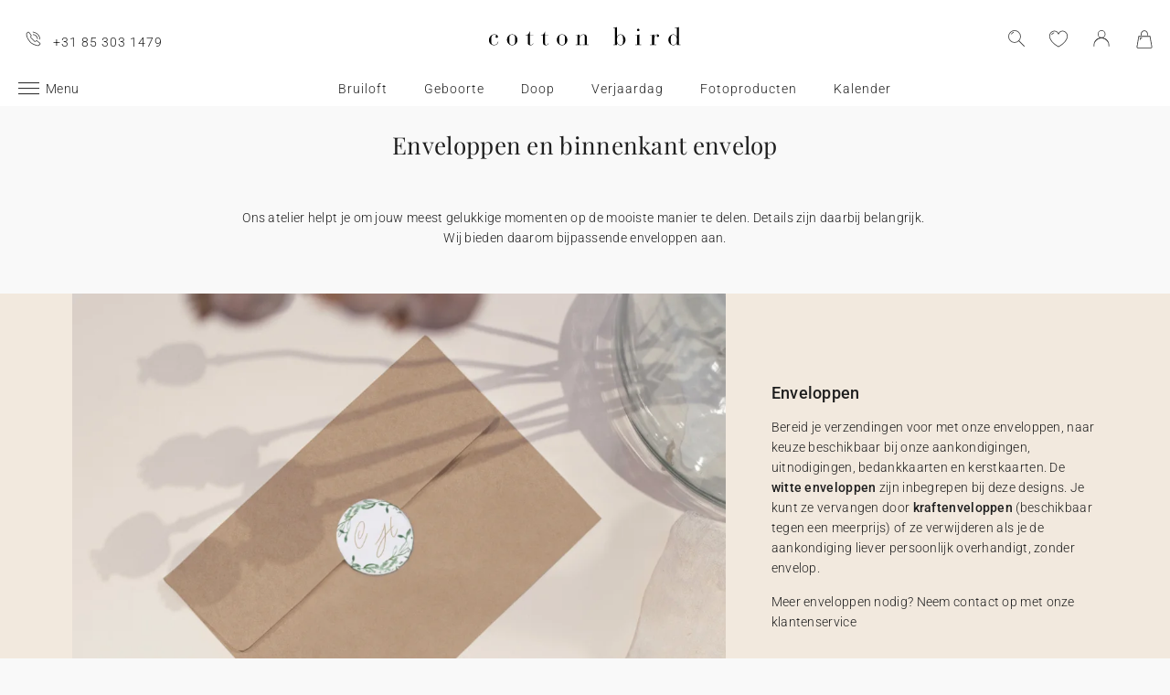

--- FILE ---
content_type: text/html; charset=UTF-8
request_url: https://www.cottonbird.nl/enveloppen-en-binnenkant-envelop
body_size: 15876
content:


<!DOCTYPE html>
<html lang="nl" data-country_code="nl" data-channel_code="cb_nl" class="cb" data-nosto_search_is_enabled="1">
<head>

    <script>
        window.dataLayer = window.dataLayer || [];
        function gtag(){dataLayer.push(arguments);}
    </script>

                                                                <!-- Google Tag Manager -->
        <script>
            (function(w,d,s,l,i){w[l]=w[l]||[];w[l].push({'gtm.start':
                    new Date().getTime(),event:'gtm.js'});var f=d.getElementsByTagName(s)[0],
                j=d.createElement(s),dl=l!='dataLayer'?'&l='+l:'';j.async=true;j.src=
                'https://msr.cottonbird.nl/tag-management'+dl;f.parentNode.insertBefore(j,f);
            })(window,document,'script','dataLayer','GTM-MQVNZ5V');
        </script>
        <!-- End Google Tag Manager -->
    
            <meta name="google-site-verification" content="V0l8frYwLYCMykE-N_J_0AHbYoHXxVMk0GWp818dsFw" />
    
            <meta name="facebook-domain-verification" content="oynmb9cpxlc1tbf4app7ss3lcjj2t1" />
    
            <meta name="p:domain_verify" content="1a38b8930d667737e597472e0d95662a"/>
    
    
    <meta charset="utf-8">
    <meta name="turbo-visit-control" content="reload">
    <meta name="turbo-prefetch" content="false">
    <meta http-equiv="X-UA-Compatible" content="IE=edge">
    <meta content="width=device-width, initial-scale=1, maximum-scale=2" name="viewport">

            <title>
            Enveloppen en binnenkant envelop - Cotton Bird
    </title>

    <meta name="description" content=""/>

                    <meta name="robots" content="index, follow">
        
    <link rel="canonical" href="https://www.cottonbird.nl/enveloppen-en-binnenkant-envelop" />

    
    
    
    <meta name="theme-color" content="#ffffff"/>

            <link rel="apple-touch-icon" href="/apple-touch-icon.png" />
        <link rel="manifest" href="/site.webmanifest" />
    
            <!--[if lt IE 9]>
        <script src="https://oss.maxcdn.com/html5shiv/3.7.3/html5shiv.min.js"></script>
        <script src="https://oss.maxcdn.com/respond/1.4.2/respond.min.js"></script>
        <![endif]-->

        <link rel="stylesheet" href="/build/shop-entry.e4dabdcc.css">
    
            
    

    <script src="/build/turbo-entry.8e9818d0.js" defer></script>
</head>

<body class="">
    <!-- Google Tag Manager (noscript) -->
    <noscript>
                    <iframe src="https://www.googletagmanager.com/ns.html?id=GTM-MQVNZ5V" height="0" width="0" style="display:none;visibility:hidden"></iframe>
            </noscript>
    <!-- End Google Tag Manager (noscript) -->
    <script>
        if (typeof jQuery === 'undefined') {
            let script = document.createElement('script');
            script.src = 'https://code.jquery.com/jquery-3.4.1.min.js';
            document.getElementsByTagName('head')[0].appendChild(script);
        }
    </script>




    <!-- MENU MOBILE V1 -->
    <aside class="hamburger-menu__wrapper">
        <div class="hamburger-menu__backdrop"></div>
        <div class="hamburger-menu__container">
            <div class="hamburger-menu">
                <div class="hamburger-menu__content hamburger-slide">
                    <ul class="hamburger-list--lvl1" data-hamburger-level="1"></ul>
                </div>
                <div class="hamburger-slide">
                    <ul class="hamburger-list--lvl2" data-hamburger-level="2"></ul>
                </div>
                <div class="hamburger-slide">
                    <ul class="hamburger-list--lvl3" data-hamburger-level="3"></ul>
                </div>
            </div>
        </div>
    </aside>
    <!-- END MENU MOBILE V1 -->

    

        
<header class="header">
    <div class="header-container">
        <div class="header-wrapper">
            <div class="header-content container-fluid">
                <div class="header-info">
                                                                <span class="header-phone u-hidden-small u-hidden-medium">+31 85 303 1479</span>
                                    </div>

                <div class="site-logo align-center">
                    <a href="/" class="logo" title="Terug naar de Cotton Bird home page">
                        <img src="/build/img/header/cottonbird.svg" alt="Cotton Bird - sweet paper for tender moments" width="255" height="61">
                    </a>
                </div>
            </div>
        </div>
    </div>
</header>
<div id="main-navigation--position"></div>

<section class="main-navigation">
    <div class="main-navigation-container">
            <div class="utility-nav">
        <div>
            <div>
                <div class="utility-nav__item utility-nav__item--menu">
                    <a class="utility-nav__item--menu-container">
                        <div class="utility-nav__item--menu-inner"></div>
                    </a>
                </div>
                <div class="utility-nav__item utility-nav__item--logo">
                    <a href="/" title="Terug naar de Cotton Bird home page">
                        <img src="/build/img/header/cottonbird-mobile.svg" alt="Cotton Bird - sweet paper for tender moments" width="57" height="24">
                    </a>
                </div>
            </div>
            <div>
                <div class="utility-nav__item utility-nav__item--search">
                    <img class="js-search" src="/build/img/icon/search-2020_1.svg" alt="Zoeken" width="24" height="24">
                    <div class="search__overlay"></div>
                    <div class="search__container">
                        <div class="search-widget">
                            <div class="search__form-container">
                                <form role="search" class="search__form" novalidate="">
                                    <input type="search" placeholder="Zoeken" class="search__input js-search-input">
                                    <img src="/build/img/icon/search-reset.svg" alt="" width="26" height="26" class="search--clear js-search-clear u-hidden">
                                </form>
                            </div>
                            <div class="search__hits"></div>
                        </div>
                        <img class="js-search-close search-widget--close" src="/build/img/icon/close-01.svg" alt="De zoekbalk sluiten" width="24" height="24">
                    </div>
                </div>
                                    <div class="utility-nav__item utility-nav__item--contact u-hidden-large u-hidden-huge">
                        <a href="tel:+31 85 303 1479">
                            <img src="/build/img/icon/phone.svg" alt="Wishlist" width="24" height="24">
                        </a>
                    </div>
                
                <div class="utility-nav__item utility-nav__item--contact  u-hidden-small ">
                    <turbo-frame id="utility-nav-wishlist" src="/_partial/utility-nav-wishlist?parent_path=/enveloppen-en-binnenkant-envelop">
                        <img src="/build/img/icon/is-fav-off.svg" alt="Wishlist" width="24" height="24">
                    </turbo-frame>
                </div>

                <div class="utility-nav__item utility-nav__item--profile">
                    <turbo-frame id="utility-nav-account" src="/_partial/utility-nav-account?parent_path=/enveloppen-en-binnenkant-envelop">
                        <a class="header-login__cta" href="/login" data-title="Inloggen" data-redirection="/enveloppen-en-binnenkant-envelop" data-zone="header">
                            <img src="/build/img/icon/account-notlogged.svg" alt="Inloggen" width="24" height="24">
                        </a>
                    </turbo-frame>
                </div>

                <div class="utility-nav__item utility-nav__item--cart">
                    <div class="utility-nav__item--cart-icon-zoning"></div>
                </div>
            </div>
        </div>
    </div>

        <div class="primary-nav-wrapper">
            <div>
                
<nav class="js-main-navigation">
    <div class="item-burger--menu">
        <a class="item-burger--menu-container">
            <div class="item-burger--menu-inner"></div>
            <div class="item-burger--menu-label">Menu</div>
        </a>
    </div>
                    <ul class="c-primary-nav" data-code="nl-menu-univers">
                                                    <li class="c-primary-nav__item" data-slug="menu-item--1198">
                
                        <span class="atc c-primary-nav__link   " data-atc="L2JydWlsb2Z0" data-slug="menu-item--1198" >Bruiloft</span>
            
    </li>

                                                                    <li class="c-primary-nav__item" data-slug="menu-item--1258">
                
                        <span class="atc c-primary-nav__link   " data-atc="L2dlYm9vcnRl" data-slug="menu-item--1258" >Geboorte</span>
            
    </li>

                                                                    <li class="c-primary-nav__item" data-slug="menu-item--121">
                
            <a class="c-primary-nav__link   " href="/doop" data-slug="menu-item--121" >Doop</a>
    
    </li>

                                                                                                <li class="c-primary-nav__item" data-slug="menu-item--1710">
                
                        <span class="atc c-primary-nav__link   " data-atc="L2tpbmRlcnZlcmphYXJkYWc=" data-slug="menu-item--1710" >Verjaardag</span>
            
    </li>

                                                                    <li class="c-primary-nav__item" data-slug="menu-item--2049">
                
                        <span class="atc c-primary-nav__link   " data-atc="L2ZvdG8=" data-slug="menu-item--2049" >Fotoproducten</span>
            
    </li>

                                                                                                                                                                                                                <li class="c-primary-nav__item" data-slug="menu-item--216">
                
            <a class="c-primary-nav__link   " href="/kalenders" data-slug="menu-item--216" >Kalender</a>
    
    </li>

                                </nav>
            </div>
        </div>

    </div>
</section>



<section class="aside-navigation-container">
    <div class="aside-navigation">
        <div>
            <nav>
                <ul>
                    
                            <li>
                                                                                     <a href="/kerst" class=" u-bold"
                                                
                    >☆ Kerstcollectie</a>
                             </li>
                                <li>
                                                                                     <a href="/gratis-proefpakket" class=" u-bold"
                                                
                    >Gratis proefdrukken</a>
                             </li>
                                <li>
                                                                                     <a href="https://www.cottonbird.nl/p/gc01-4247-m-cadeaubon" class=" u-bold"
                                                
                    >Cadeaubon</a>
                             </li>
                                <li>
                                                                                     <span class="menu-item  " href=""
                                                
                    >Alle evenementen</span>
                        <ul>
        <li>
            <span class="back">Alle evenementen</span>
        </li>
                                                                                    <li>
                                            <span class="menu-item  "
                                                        
                        >Trouwen</span>
                            <ul>
        <li>
            <span class="back">Trouwen</span>
        </li>
                                                                                    <li>
                                            <span  class="  atc"
                            data-atc="L2thYXJ0ZW4vYnJ1aWxvZnQtdWl0bm9kaWdpbmc="                            
                        >Trouwkaarten</span >
                                    </li>
                                                                                                <li>
                                            <span  class="  atc"
                            data-atc="L2thYXJ0ZW4vYnJ1aWxvZnQtYmVkYW5ra2FhcnRlbg=="                            
                        >Bedankkaarten</span >
                                    </li>
                                                                                                <li>
                                            <span  class="  atc"
                            data-atc="L2thYXJ0ZW4vYnJ1aWxvZnQtc2F2ZS10aGUtZGF0ZQ=="                            
                        >Save the date</span >
                                    </li>
                                                                                                <li>
                                            <span class="menu-item  "
                                                        
                        >Meer voor de trouwkaart</span>
                            <ul>
        <li>
            <span class="back">Meer voor de trouwkaart</span>
        </li>
                                                                                    <li>
                                            <span  class="  atc"
                            data-atc="L2FjY2Vzc29pcmVzL3N0aWNrZXJzL3Ryb3V3ZW4="                            
                        >Sluitzegels trouwkaart</span >
                                    </li>
                                                                                                <li>
                                            <span  class="  atc"
                            data-atc="L2FjY2Vzc29pcmVzL2xhYmVscy90cm91d2VuLWFkcmVzZXRpa2V0LWVudmVsb3A="                            
                        >Adresstickers trouwkaart</span >
                                    </li>
                                                                                                <li>
                                            <span  class="  atc"
                            data-atc="L2thYXJ0ZW4vYnJ1aWxvZnQtaW5sZWdrYWFydA=="                            
                        >Extra uitnodigingskaartje</span >
                                    </li>
                                                                                                <li>
                                            <span  class="  atc"
                            data-atc="L2thYXJ0ZW4vYnJ1aWxvZnQtcnN2cC1rYWFydA=="                            
                        >RSVP kaart</span >
                                    </li>
                        </ul>

                                    </li>
                                                                                                <li>
                                            <span class="menu-item  "
                                                        
                        >Decoratie</span>
                            <ul>
        <li>
            <span class="back">Decoratie</span>
        </li>
                                                                                    <li>
                                            <span  class=" u-bold atc"
                            data-atc="L2RlY29yYXRpZS9icnVpbG9mdA=="                            
                        >Alle trouwdecortie bekijken</span >
                                    </li>
                                                                                                <li>
                                            <span  class="  atc"
                            data-atc="L2RlY29yYXRpZS9icnVpbG9mdC9nYXN0ZW5ib2Vr"                            
                        >Gastenboek</span >
                                    </li>
                                                                                                <li>
                                            <span  class="  atc"
                            data-atc="L2RlY29yYXRpZS9icnVpbG9mdC9taXNib2Vr"                            
                        >Misboekje / Liturgie</span >
                                    </li>
                                                                                                <li>
                                            <span  class="  atc"
                            data-atc="L2RlY29yYXRpZS9icnVpbG9mdC90cm91d2JvcmQ="                            
                        >Bruiloft bord</span >
                                    </li>
                                                                                                <li>
                                            <span  class="  atc"
                            data-atc="L2RlY29yYXRpZS9icnVpbG9mdC9wcm9ncmFtbWF3YWFpZXI="                            
                        >Programmawaaiers</span >
                                    </li>
                                                                                                <li>
                                            <span  class="  atc"
                            data-atc="L2RlY29yYXRpZS9icnVpbG9mdC9jb25mZXR0aS1ob29ybnRqZQ=="                            
                        >Confettihoorntjes</span >
                                    </li>
                                                                                                <li>
                                            <span  class="  atc"
                            data-atc="L2RlY29yYXRpZS9icnVpbG9mdC9zbGluZ2Vy"                            
                        >Slingers</span >
                                    </li>
                                                                                                                    <li>
                                            <span  class="  atc"
                            data-atc="L2ZvdG8vd2Vnd2VycGNhbWVyYQ=="                            
                        >Sticker voor wegwerpcamera</span >
                                    </li>
                        </ul>

                                    </li>
                                                                                                <li>
                                            <span class="menu-item  "
                                                        
                        >Tafel</span>
                            <ul>
        <li>
            <span class="back">Tafel</span>
        </li>
                                                                                    <li>
                                            <span  class="  atc"
                            data-atc="L2RlY29yYXRpZS9icnVpbG9mdC90YWZlbA=="                            
                        >Alles voor de tafels</span >
                                    </li>
                                                                                                <li>
                                            <span  class="  atc"
                            data-atc="L2RlY29yYXRpZS9icnVpbG9mdC90YWZlbC9tZW51a2FhcnQ="                            
                        >Menukaart</span >
                                    </li>
                                                                                                <li>
                                            <span  class="  atc"
                            data-atc="L2RlY29yYXRpZS9icnVpbG9mdC90YWZlbC9uYWFta2FhcnQ="                            
                        >Naamkaartjes</span >
                                    </li>
                                                                                                <li>
                                            <span  class="  atc"
                            data-atc="L2RlY29yYXRpZS9icnVpbG9mdC90YWZlbC90YWZlbHBsYW4="                            
                        >Tafelplan</span >
                                    </li>
                                                                                                <li>
                                            <span  class="  atc"
                            data-atc="L2RlY29yYXRpZS9icnVpbG9mdC90YWZlbC90YWZlbG51bW1lcg=="                            
                        >Tafelnummers</span >
                                    </li>
                                                                                                <li>
                                            <span  class="  atc"
                            data-atc="L2RlY29yYXRpZS9icnVpbG9mdC90YWZlbC9mbGVzZXRpa2V0"                            
                        >Flesetiketten</span >
                                    </li>
                                                                                                <li>
                                            <span  class="  atc"
                            data-atc="L2RlY29yYXRpZS9icnVpbG9mdC92dXVyd2Vyay1zdGVycmV0amVzLWV0aWtldA=="                            
                        >Vuurwerk etiketten</span >
                                    </li>
                        </ul>

                                    </li>
                                                                                                <li>
                                            <span class="menu-item  "
                                                        
                        >Trouwbedankjes</span>
                            <ul>
        <li>
            <span class="back">Trouwbedankjes</span>
        </li>
                                                                                    <li>
                                            <span  class=" u-bold atc"
                            data-atc="L2NhZGVhdXRqZXMvYmVkYW5ramUtYnJ1aWxvZnQ="                            
                        >Alle trouwbedankjes bekijken</span >
                                    </li>
                                                                                                <li>
                                            <span  class="  atc"
                            data-atc="L2NhZGVhdXRqZXMvYmVkYW5ramUtYnJ1aWxvZnQva29la2plc2Rvb3NqZQ=="                            
                        >Koekjesdoosje</span >
                                    </li>
                                                                                                <li>
                                            <span  class="  atc"
                            data-atc="L2NhZGVhdXRqZXMvYmVkYW5ramUtYnJ1aWxvZnQvdmVycmFzc2luZ3Nkb29zamU="                            
                        >Verrassingsdoosje</span >
                                    </li>
                                                                                                <li>
                                            <span  class="  atc"
                            data-atc="L2NhZGVhdXRqZXMvYmVkYW5ramUtYnJ1aWxvZnQva2FhcnNlbg=="                            
                        >Kaarsen</span >
                                    </li>
                                                                                                <li>
                                            <span  class="  atc"
                            data-atc="L2FjY2Vzc29pcmVzL2xhYmVscy90cm91d2Vu"                            
                        >Cadeaulabel</span >
                                    </li>
                                                                                                <li>
                                            <span  class="  atc"
                            data-atc="L2NhZGVhdXRqZXMvYmVkYW5ramUtYnJ1aWxvZnQvZHJvb2dibG9lbS1ib2VrZXQ="                            
                        >Droogbloem boeketje</span >
                                    </li>
                        </ul>

                                    </li>
                                                                                                <li>
                                            <span  class="  atc"
                            data-atc="aHR0cHM6Ly93d3cuY290dG9uYmlyZC5ubC9mb3RvL2ZvdG9ib2VrL2ZpbHRlci90aGVtYS1icnVpbG9mdA=="                            
                        >Trouwalbum</span >
                                    </li>
                                                                                                <li>
                                            <span class="menu-item  "
                                                        
                        >Samenwerkingen</span>
                            <ul>
        <li>
            <span class="back">Samenwerkingen</span>
        </li>
                                                                                    <li>
                                            <span  class="  atc"
                            data-atc="L2hlbGVuYS1zb3ViZXlyYW5kLXgtY290dG9uLWJpcmQ="                            
                        >Cotton Bird x Helena Soubeyrand</span >
                                    </li>
                                                                                                <li>
                                            <span  class="  atc"
                            data-atc="L2thYXJ0ZW4vYnJ1aWxvZnQtdWl0bm9kaWdpbmcvZmlsdGVyL3NhbWVud2Vya2luZy1oZXJiYXJpdW0="                            
                        >Cotton Bird x Herbarium</span >
                                    </li>
                                                                                                <li>
                                            <span  class="  atc"
                            data-atc="L2thYXJ0ZW4vYnJ1aWxvZnQtdWl0bm9kaWdpbmcvZmlsdGVyL3NhbWVud2Vya2luZy1sZWF1YmxldWU="                            
                        >Cotton Bird x leaubleu</span >
                                    </li>
                        </ul>

                                    </li>
                        </ul>

                                    </li>
                                                                                                <li>
                                            <span class="menu-item  "
                                                        
                        >Geboorte</span>
                            <ul>
        <li>
            <span class="back">Geboorte</span>
        </li>
                                                                                    <li>
                                            <span  class="  atc"
                            data-atc="L2thYXJ0ZW4vZ2Vib29ydGU="                            
                        >Geboortekaartjes</span >
                                    </li>
                                                                                                <li>
                                            <span class="menu-item  "
                                                        
                        >Meer voor het geboortekaartje</span>
                            <ul>
        <li>
            <span class="back">Meer voor het geboortekaartje</span>
        </li>
                                                                                    <li>
                                            <span  class="  atc"
                            data-atc="L2FjY2Vzc29pcmVzL3N0aWNrZXJzL2dlYm9vcnRl"                            
                        >Geboortestickers</span >
                                    </li>
                                                                                                <li>
                                            <span  class="  atc"
                            data-atc="L2thYXJ0ZW4vZ2Vib29ydGUtaGFuZGdlc2NocmV2ZW4ta2FhcnQ="                            
                        >Handgeschreven kaartjes</span >
                                    </li>
                                                                                                <li>
                                            <span  class="  atc"
                            data-atc="L2FjY2Vzc29pcmVzL2xpbnRqZXM="                            
                        >Lintjes</span >
                                    </li>
                                                                                                <li>
                                            <span  class="  atc"
                            data-atc="L2FjY2Vzc29pcmVzL2Ryb29nYmxvZW1lbg=="                            
                        >Droogbloemen</span >
                                    </li>
                                                                                                <li>
                                            <span  class="  atc"
                            data-atc="L2FjY2Vzc29pcmVzL2xha3plZ2Vscw=="                            
                        >Lakzegels</span >
                                    </li>
                        </ul>

                                    </li>
                                                                                                <li>
                                            <span class="menu-item  "
                                                        
                        >Kraamvisite bedankjes</span>
                            <ul>
        <li>
            <span class="back">Kraamvisite bedankjes</span>
        </li>
                                                                                    <li>
                                            <span  class="  atc"
                            data-atc="L2NhZGVhdXRqZXMva3JhYW1jYWRlYXUvZ2Vib29ydGViZWRhbmtqZS9rYWFyc2Vu"                            
                        >Kaarsen</span >
                                    </li>
                                                                                                <li>
                                            <span  class="  atc"
                            data-atc="L2NhZGVhdXRqZXMva3JhYW1jYWRlYXUvZ2Vib29ydGViZWRhbmtqZS9rb2VramVzZG9vc2pl"                            
                        >Koekjesdoosje</span >
                                    </li>
                                                                                                <li>
                                            <span  class="  atc"
                            data-atc="L2NhZGVhdXRqZXMva3JhYW1jYWRlYXUvZ2Vib29ydGViZWRhbmtqZS92ZXJyYXNzaW5nc2Rvb3NqZQ=="                            
                        >Verrassingsdoosje</span >
                                    </li>
                                                                                                <li>
                                            <span  class="  atc"
                            data-atc="L2FjY2Vzc29pcmVzL2xhYmVscy9nZWJvb3J0ZQ=="                            
                        >Cadeaulabel</span >
                                    </li>
                        </ul>

                                    </li>
                                                                                                <li>
                                            <span class="menu-item  "
                                                        
                        >Decoratie en geboortecadeaus</span>
                            <ul>
        <li>
            <span class="back">Decoratie en geboortecadeaus</span>
        </li>
                                                                                    <li>
                                            <span  class=" u-bold atc"
                            data-atc="L2RlY29yYXRpZS9raW5k"                            
                        >Alle decoratie bekijken</span >
                                    </li>
                                                                                                <li>
                                            <span  class="  atc"
                            data-atc="L2RlY29yYXRpZS9raW5kL2dyb2VpbWV0ZXI="                            
                        >Groeimeters</span >
                                    </li>
                                                                                                <li>
                                            <span  class="  atc"
                            data-atc="L2RlY29yYXRpZS9raW5kL2JhYnlwb3N0ZXI="                            
                        >Poster van je baby</span >
                                    </li>
                                                                                                <li>
                                            <span  class="  atc"
                            data-atc="L2RlY29yYXRpZS9raW5kL2dlYm9vcnRlcG9zdGVy"                            
                        >Poster van je geboortekaart</span >
                                    </li>
                                                                                                <li>
                                            <span  class="  atc"
                            data-atc="L2RlY29yYXRpZS9pbnRlcmlldXIvcG9zdGVycy9maWx0ZXIvc3Rpamwta2luZA=="                            
                        >Posters met illustraties</span >
                                    </li>
                        </ul>

                                    </li>
                                                                                                <li>
                                            <span class="menu-item  "
                                                        
                        >Mijlpaalkaarten</span>
                            <ul>
        <li>
            <span class="back">Mijlpaalkaarten</span>
        </li>
                                                                                    <li>
                                            <span  class="  atc"
                            data-atc="L2NhZGVhdXRqZXMva3JhYW1jYWRlYXUvbWlqbHBhYWxrYWFydGVuL3p3YW5nZXJzaGFw"                            
                        >Zwangerschapskaarten</span >
                                    </li>
                                                                                                <li>
                                            <span  class="  atc"
                            data-atc="L2NhZGVhdXRqZXMva3JhYW1jYWRlYXUvbWlqbHBhYWxrYWFydGVuL2VlcnN0ZS1qYWFy"                            
                        >Baby&#039;s eerste jaar kaarten</span >
                                    </li>
                                                                                                <li>
                                            <span  class="  atc"
                            data-atc="L2NhZGVhdXRqZXMva3JhYW1jYWRlYXUvbWlqbHBhYWxrYWFydGVuL2VlcnN0ZS1rZWVy"                            
                        >Baby&#039;s eerste keer kaarten</span >
                                    </li>
                        </ul>

                                    </li>
                                                                                                <li>
                                            <span  class="  atc"
                            data-atc="L2dlYm9vcnRlL2JhYnlib3JyZWwtZW4ta3JhYW1mZWVzdA=="                            
                        >Babyborrel en kraamfeest</span >
                                    </li>
                                                                                                <li>
                                            <span  class="  atc"
                            data-atc="aHR0cHM6Ly93d3cuY290dG9uYmlyZC5ubC9mb3RvL2ZvdG9ib2VrL2ZpbHRlci90aGVtYS1nZWJvb3J0ZQ=="                            
                        >Babyboek</span >
                                    </li>
                                                                                                <li>
                                            <span  class="  atc"
                            data-atc="L2thYXJ0ZW4vZ2Vib29ydGUtYmVkYW5ra2FhcnRlbg=="                            
                        >Bedankkaarten</span >
                                    </li>
                                                                                                <li>
                                            <span class="menu-item  "
                                                        
                        >Samenwerkingen</span>
                            <ul>
        <li>
            <span class="back">Samenwerkingen</span>
        </li>
                                                                                    <li>
                                            <span  class="  atc"
                            data-atc="L2hlbGVuYS1zb3ViZXlyYW5kLXgtY290dG9uLWJpcmQ="                            
                        >Helena Soubeyrand x Cotton Bird</span >
                                    </li>
                                                                                                <li>
                                            <span  class="  atc"
                            data-atc="L2dlYm9vcnRla2FhcnRqZXMvY290dG9uLWJpcmQteC1sb3Vpc2UtbWlzaGE="                            
                        >Louise Misha x Cotton Bird</span >
                                    </li>
                                                                                                <li>
                                            <span  class="  atc"
                            data-atc="L2thYXJ0ZW4vZ2Vib29ydGUvZmlsdGVyL3NhbWVud2Vya2luZy1tb3VsaW4tcm90eQ=="                            
                        >Moulin Roty x Cotton Bird</span >
                                    </li>
                                                                                                <li>
                                            <span  class="  atc"
                            data-atc="L2dlYm9vcnRla2FhcnRqZXMvY290dG9uLWJpcmQteC1tYWluLXNhdXZhZ2U="                            
                        >Main sauvage x Cotton Bird</span >
                                    </li>
                                                                                                <li>
                                            <span  class="  atc"
                            data-atc="L2thYXJ0ZW4vZ2Vib29ydGUvZmlsdGVyL3NhbWVud2Vya2luZy1tdWMtbXVj"                            
                        >muc muc x Cotton Bird</span >
                                    </li>
                                                                                                <li>
                                            <a href="/geboortekaartjes/cotton-bird-x-gamin-gamine"  class=" "
                                                        
                        >Gamin Gamine x Cotton Bird</a >
                                    </li>
                        </ul>

                                    </li>
                        </ul>

                                    </li>
                                                                                                <li>
                                            <span class="menu-item  "
                                                        
                        >Verjaardag</span>
                            <ul>
        <li>
            <span class="back">Verjaardag</span>
        </li>
                                                                                    <li>
                                            <span  class=" u-bold atc"
                            data-atc="L2thYXJ0ZW4vdmVyamFhcmRhZy11aXRub2RpZ2luZw=="                            
                        >Uitnodigingen verjaardagsfeestje</span >
                                    </li>
                                                                                                <li>
                                            <span class="menu-item  "
                                                        
                        >Verjaardagsversiering</span>
                            <ul>
        <li>
            <span class="back">Verjaardagsversiering</span>
        </li>
                                                                                    <li>
                                            <span  class="  atc"
                            data-atc="L2FjY2Vzc29pcmVzL3N0aWNrZXJzL3ZlcmphYXJkYWc="                            
                        >Stickers</span >
                                    </li>
                                                                                                <li>
                                            <span  class="  atc"
                            data-atc="L2RlY29yYXRpZS92ZXJqYWFyZGFnLXZlcnNpZXJpbmcvc2xpbmdlcg=="                            
                        >Slingers</span >
                                    </li>
                                                                                                <li>
                                            <span  class="  atc"
                            data-atc="L2RlY29yYXRpZS92ZXJqYWFyZGFnLXZlcnNpZXJpbmcvdGFhcnR0b3BwZXI="                            
                        >Taarttoppers</span >
                                    </li>
                                                                                                <li>
                                            <span  class="  atc"
                            data-atc="L2RlY29yYXRpZS92ZXJqYWFyZGFnLXZlcnNpZXJpbmcvdGFmZWwvYmVrZXI="                            
                        >Papieren bekers</span >
                                    </li>
                                                                                                <li>
                                            <span  class="  atc"
                            data-atc="L2RlY29yYXRpZS92ZXJqYWFyZGFnLXZlcnNpZXJpbmcvdGFmZWwvcGxhY2VtYXQ="                            
                        >Placemats</span >
                                    </li>
                                                                                                <li>
                                            <span  class="  atc"
                            data-atc="L2RlY29yYXRpZS92ZXJqYWFyZGFnLXZlcnNpZXJpbmcvdGFmZWwvc2VydmV0cmluZw=="                            
                        >Servetringen</span >
                                    </li>
                        </ul>

                                    </li>
                                                                                                <li>
                                            <span class="menu-item  "
                                                        
                        >Traktaties</span>
                            <ul>
        <li>
            <span class="back">Traktaties</span>
        </li>
                                                                                    <li>
                                            <span  class="  atc"
                            data-atc="L2NhZGVhdXRqZXMvdmVyamFhcmRhZy10cmFrdGF0aWUvc25vZXB6YWtqZQ=="                            
                        >Snoepzakjes</span >
                                    </li>
                                                                                                <li>
                                            <span  class="  atc"
                            data-atc="L2NhZGVhdXRqZXMvdmVyamFhcmRhZy10cmFrdGF0aWUvdmVycmFzc2luZ3Nkb29zamU="                            
                        >Verrassingsdoosje</span >
                                    </li>
                                                                                                <li>
                                            <span  class="  atc"
                            data-atc="L2NhZGVhdXRqZXMvdmVyamFhcmRhZy10cmFrdGF0aWUva29la2plc2Rvb3NqZQ=="                            
                        >Koekjesdoosje</span >
                                    </li>
                                                                                                <li>
                                            <span  class="  atc"
                            data-atc="L2FjY2Vzc29pcmVzL2xhYmVscy92ZXJqYWFyZGFnc2xhYmVsdGpl"                            
                        >Labeltjes</span >
                                    </li>
                        </ul>

                                    </li>
                        </ul>

                                    </li>
                                                                                                <li>
                                            <span class="menu-item  "
                                                        
                        >Kerstmis</span>
                            <ul>
        <li>
            <span class="back">Kerstmis</span>
        </li>
                                                                                    <li>
                                            <a href="/kerst"  class=" "
                                                        
                        >Bekijk de volledige kerstcollectie</a >
                                    </li>
                                                                                                <li>
                                            <span  class="  atc"
                            data-atc="L2thYXJ0ZW4va2Vyc3RrYWFydGVu"                            
                        >Kerstkaarten</span >
                                    </li>
                                                                                                <li>
                                            <span class="menu-item  "
                                                        
                        >Kalenders</span>
                            <ul>
        <li>
            <span class="back">Kalenders</span>
        </li>
                                                                                    <li>
                                            <span  class="  atc"
                            data-atc="L2thbGVuZGVycy9hZHZlbnRza2FsZW5kZXIvZm90bw=="                            
                        >Adventskalender</span >
                                    </li>
                                                                                                <li>
                                            <span  class="  atc"
                            data-atc="L2thbGVuZGVycy9mb3Rva2FsZW5kZXIvc3BpcmFhbC1rYWxlbmRlcg=="                            
                        >Wandkalender</span >
                                    </li>
                                                                                                <li>
                                            <span  class="  atc"
                            data-atc="L2thbGVuZGVycy9mb3Rva2FsZW5kZXIvbHVpa2thbGVuZGVy"                            
                        >Vouwkalender</span >
                                    </li>
                        </ul>

                                    </li>
                                                                                                <li>
                                            <span class="menu-item  "
                                                        
                        >Kerstcadeautjes</span>
                            <ul>
        <li>
            <span class="back">Kerstcadeautjes</span>
        </li>
                                                                                                        <li>
                                            <span  class="  atc"
                            data-atc="L25vdGl0aWVib2VramVz"                            
                        >Notitieboek</span >
                                    </li>
                                                                                                <li>
                                            <span  class="  atc"
                            data-atc="L2ZvdG8vZ2VwZXJzb25hbGlzZWVyZGUtZm90b2xpanN0"                            
                        >Gepersonaliseerde fotolijst</span >
                                    </li>
                                                                                                <li>
                                            <span  class="  atc"
                            data-atc="L2NhZGVhdXRqZXMva2Vyc3QvY2hvY29sYWRlcmVlcA=="                            
                        >Chocoladereep</span >
                                    </li>
                                                                                                <li>
                                            <span  class="  atc"
                            data-atc="L2NhZGVhdXRqZXMva2Vyc3Qva2FhcnNlbg=="                            
                        >Kaarsen</span >
                                    </li>
                                                                                                <li>
                                            <span  class="  atc"
                            data-atc="L2FjY2Vzc29pcmVzL2xhYmVscy9rZXJzdGxhYmVsdGpl"                            
                        >Cadeaulabel</span >
                                    </li>
                                                                                                <li>
                                            <span  class="  atc"
                            data-atc="L2FjY2Vzc29pcmVzL3N0aWNrZXJzL2tlcnN0"                            
                        >Stickers</span >
                                    </li>
                        </ul>

                                    </li>
                        </ul>

                                    </li>
                                                                                                <li>
                                            <span class="menu-item  "
                                                        
                        >Doop</span>
                            <ul>
        <li>
            <span class="back">Doop</span>
        </li>
                                                                                    <li>
                                            <span  class="  atc"
                            data-atc="L2thYXJ0ZW4vZG9vcC11aXRub2RpZ2luZw=="                            
                        >Doopkaarten</span >
                                    </li>
                                                                                                <li>
                                            <span class="menu-item  "
                                                        
                        >Meer voor de doopkaart</span>
                            <ul>
        <li>
            <span class="back">Meer voor de doopkaart</span>
        </li>
                                                                                    <li>
                                            <span  class="  atc"
                            data-atc="L2FjY2Vzc29pcmVzL3N0aWNrZXJzL2Rvb3A="                            
                        >Stickers</span >
                                    </li>
                                                                                                <li>
                                            <span  class="  atc"
                            data-atc="L2FjY2Vzc29pcmVzL2xpbnRqZXM="                            
                        >Lintjes</span >
                                    </li>
                                                                                                <li>
                                            <span  class="  atc"
                            data-atc="L2FjY2Vzc29pcmVzL2Ryb29nYmxvZW1lbg=="                            
                        >Droogbloemen</span >
                                    </li>
                        </ul>

                                    </li>
                                                                                                <li>
                                            <span  class="  atc"
                            data-atc="L2thYXJ0ZW4vZG9vcC1iZWRhbmtrYWFydGVu"                            
                        >Bedankkaarten</span >
                                    </li>
                                                                                                <li>
                                            <span class="menu-item  "
                                                        
                        >Bedankjes en ceremonie</span>
                            <ul>
        <li>
            <span class="back">Bedankjes en ceremonie</span>
        </li>
                                                                                    <li>
                                            <span  class="  atc"
                            data-atc="L2RlY29yYXRpZS9kb29wLXZlcnNpZXJpbmcvZ2FzdGVuYm9law=="                            
                        >Gastenboek</span >
                                    </li>
                                                                                                <li>
                                            <span  class="  atc"
                            data-atc="L2RlY29yYXRpZS9kb29wLXZlcnNpZXJpbmcvbWlzYm9law=="                            
                        >Misboekje / Liturgie</span >
                                    </li>
                                                                                                <li>
                                            <span  class="  atc"
                            data-atc="L2RlY29yYXRpZS9kb29wLXZlcnNpZXJpbmcvbWVudWthYXJ0"                            
                        >Menukaart</span >
                                    </li>
                                                                                                <li>
                                            <span  class="  atc"
                            data-atc="L2NhZGVhdXRqZXMvZG9vcC1iZWRhbmtqZS9rYWFyc2Vu"                            
                        >Kaarsen</span >
                                    </li>
                                                                                                <li>
                                            <span  class="  atc"
                            data-atc="L2NhZGVhdXRqZXMvZG9vcC1iZWRhbmtqZS9rb2VramVzZG9vc2pl"                            
                        >Koekjesdoosje</span >
                                    </li>
                                                                                                <li>
                                            <span  class="  atc"
                            data-atc="L2NhZGVhdXRqZXMvZG9vcC1iZWRhbmtqZS92ZXJyYXNzaW5nc2Rvb3NqZQ=="                            
                        >Verrassingsdoosje</span >
                                    </li>
                        </ul>

                                    </li>
                        </ul>

                                    </li>
                                                                                                <li>
                                            <span class="menu-item  "
                                                        
                        >Communie en lentefeest</span>
                            <ul>
        <li>
            <span class="back">Communie en lentefeest</span>
        </li>
                                                                                    <li>
                                            <span  class="  atc"
                            data-atc="L2thYXJ0ZW4vY29tbXVuaWUtdWl0bm9kaWdpbmc="                            
                        >Communie en lentefeest kaarten</span >
                                    </li>
                                                                                                <li>
                                            <span class="menu-item  "
                                                        
                        >Meer voor de communiekaart</span>
                            <ul>
        <li>
            <span class="back">Meer voor de communiekaart</span>
        </li>
                                                                                    <li>
                                            <span  class="  atc"
                            data-atc="L2FjY2Vzc29pcmVzL3N0aWNrZXJzL2NvbW11bmll"                            
                        >Stickers</span >
                                    </li>
                                                                                                <li>
                                            <span  class="  atc"
                            data-atc="L2FjY2Vzc29pcmVzL2xpbnRqZXM="                            
                        >Lintjes</span >
                                    </li>
                        </ul>

                                    </li>
                                                                                                <li>
                                            <span  class="  atc"
                            data-atc="L2thYXJ0ZW4vY29tbXVuaWUtYmVkYW5ra2FhcnRlbg=="                            
                        >Bedankkaarten</span >
                                    </li>
                                                                                                <li>
                                            <span class="menu-item  "
                                                        
                        >Bedankjes en ceremonie</span>
                            <ul>
        <li>
            <span class="back">Bedankjes en ceremonie</span>
        </li>
                                                                                    <li>
                                            <span  class="  atc"
                            data-atc="L2RlY29yYXRpZS9jb21tdW5pZS12ZXJzaWVyaW5nL2dhc3RlbmJvZWs="                            
                        >Gastenboek</span >
                                    </li>
                                                                                                <li>
                                            <span  class="  atc"
                            data-atc="L2RlY29yYXRpZS9jb21tdW5pZS12ZXJzaWVyaW5nL21lbnVrYWFydA=="                            
                        >Menukaart</span >
                                    </li>
                                                                                                <li>
                                            <span  class="  atc"
                            data-atc="L2NhZGVhdXRqZXMvY29tbXVuaWUtYmVkYW5ramUva2FhcnNlbg=="                            
                        >Kaarsen</span >
                                    </li>
                                                                                                <li>
                                            <span  class="  atc"
                            data-atc="L2RlY29yYXRpZS9jb21tdW5pZS12ZXJzaWVyaW5nL3Nub2VwemFramU="                            
                        >Snoepzakjes</span >
                                    </li>
                                                                                                <li>
                                            <span  class="  atc"
                            data-atc="L2NhZGVhdXRqZXMvY29tbXVuaWUtYmVkYW5ramUvdmVycmFzc2luZ3Nkb29zamU="                            
                        >Verrassingsdoosje</span >
                                    </li>
                                                                                                <li>
                                            <span  class="  atc"
                            data-atc="L2NhZGVhdXRqZXMvY29tbXVuaWUtYmVkYW5ramUvYm9la2VubGVnZ2Vy"                            
                        >Boekenlegger</span >
                                    </li>
                        </ul>

                                    </li>
                        </ul>

                                    </li>
                                                                                                                    <li>
                                            <span  class="  atc"
                            data-atc="L3ZhZGVyZGFn"                            
                        >Vaderdag</span >
                                    </li>
                        </ul>

                             </li>
                                <li>
                                                                                     <span class="menu-item  " href=""
                                                
                    >Kaarten</span>
                        <ul>
        <li>
            <span class="back">Kaarten</span>
        </li>
                                                                                    <li>
                                            <a href="/kaarten"  class=" u-bold"
                                                        
                        >Alle Kaarten</a >
                                    </li>
                                                                                                <li>
                                            <span class="menu-item  "
                                                        
                        >Trouwkaarten</span>
                            <ul>
        <li>
            <span class="back">Trouwkaarten</span>
        </li>
                                                                                    <li>
                                            <a href="/kaarten/bruiloft-uitnodiging"  class=" "
                                                        
                        >Uitnodiging</a >
                                    </li>
                                                                                                <li>
                                            <a href="https://www.cottonbird.nl/digitale/trouwkaart"  class=" "
                                                        
                        >Digitale trouwkaart</a >
                                    </li>
                                                                                                <li>
                                            <a href="/kaarten/bruiloft-save-the-date"  class=" "
                                                        
                        >Save the date</a >
                                    </li>
                                                                                                <li>
                                            <a href="/kaarten/bruiloft-inlegkaart"  class=" "
                                                        
                        >Inlegkaart trouwkaart</a >
                                    </li>
                                                                                                <li>
                                            <a href="/kaarten/bruiloft-rsvp-kaart"  class=" "
                                                        
                        >Rsvp trouwkaart</a >
                                    </li>
                                                                                                <li>
                                            <a href="/kaarten/bruiloft-bedankkaarten"  class=" "
                                                        
                        >Bedankkaarten</a >
                                    </li>
                                                                                                <li>
                                            <a href="/kaarten/bruiloft-huwelijksjubileum-uitnodiging"  class=" "
                                                        
                        >Uitnodiging huwelijksjubileum</a >
                                    </li>
                                                                                                <li>
                                            <a href="https://www.cottonbird.nl/enveloppen-en-binnenkant-envelop"  class=" "
                                                        
                        >Enveloppen en binnenkant envelop</a >
                                    </li>
                        </ul>

                                    </li>
                                                                                                <li>
                                            <span class="menu-item  "
                                                        
                        >Geboortekaartjes</span>
                            <ul>
        <li>
            <span class="back">Geboortekaartjes</span>
        </li>
                                                                                    <li>
                                            <a href="/kaarten/geboorte"  class=" "
                                                        
                        >Geboortekaartje</a >
                                    </li>
                                                                                                <li>
                                            <a href="https://www.cottonbird.nl/digitale/geboortekaart"  class=" "
                                                        
                        >Digitale geboortekaart</a >
                                    </li>
                                                                                                <li>
                                            <a href="/kaarten/geboorte-handgeschreven-kaart"  class=" "
                                                        
                        >Handgeschreven kaart</a >
                                    </li>
                                                                                                <li>
                                            <a href="/kaarten/geboorte-bedankkaarten"  class=" "
                                                        
                        >Bedankkaartje</a >
                                    </li>
                        </ul>

                                    </li>
                                                                                                <li>
                                            <a href="/kaarten/verjaardag-uitnodiging"  class=" "
                                                        
                        >Uitnodiging kinderfeestje</a >
                                    </li>
                                                                                                <li>
                                            <a href="/kaarten/kerstkaarten"  class=" "
                                                        
                        >Kerstkaarten</a >
                                    </li>
                                                                                                <li>
                                            <span class="menu-item  "
                                                        
                        >Doopkaarten</span>
                            <ul>
        <li>
            <span class="back">Doopkaarten</span>
        </li>
                                                                                    <li>
                                            <a href="/kaarten/doop-uitnodiging"  class=" "
                                                        
                        >Uitnodiging</a >
                                    </li>
                                                                                                <li>
                                            <a href="https://www.cottonbird.nl/digitale/doopkaart"  class=" "
                                                        
                        >Digitale doopkaart</a >
                                    </li>
                                                                                                <li>
                                            <a href="/kaarten/doop-bedankkaarten"  class=" "
                                                        
                        >Bedankkaarten</a >
                                    </li>
                        </ul>

                                    </li>
                                                                                                <li>
                                            <span class="menu-item  "
                                                        
                        >Communiekaarten</span>
                            <ul>
        <li>
            <span class="back">Communiekaarten</span>
        </li>
                                                                                    <li>
                                            <a href="/kaarten/communie-uitnodiging"  class=" "
                                                        
                        >Uitnodiging</a >
                                    </li>
                                                                                                <li>
                                            <a href="https://www.cottonbird.nl/digitale/communiekaart"  class=" "
                                                        
                        >Digitale communiekaart</a >
                                    </li>
                                                                                                <li>
                                            <a href="/kaarten/communie-bedankkaarten"  class=" "
                                                        
                        >Bedankkaarten</a >
                                    </li>
                        </ul>

                                    </li>
                                                                                                <li>
                                            <a href="/gratis-proefpakket"  class=" "
                                                        
                        >Proefdruk</a >
                                    </li>
                                                                                                <li>
                                            <a href="/accessoires"  class=" "
                                                        
                        >Accessoires</a >
                                    </li>
                                                                                                <li>
                                            <span  class="  atc"
                            data-atc="aHR0cHM6Ly93d3cuYmlyZHBvc3RhbC5jb20vbmw="                            target="_blank"
                        >Digitale kaart</span >
                                    </li>
                        </ul>

                             </li>
                                <li>
                                                                                     <span class="menu-item  " href=""
                                                
                    >Decoratie</span>
                        <ul>
        <li>
            <span class="back">Decoratie</span>
        </li>
                                                                                    <li>
                                            <span class="menu-item  "
                                                        
                        >Bruiloft decoratie</span>
                            <ul>
        <li>
            <span class="back">Bruiloft decoratie</span>
        </li>
                                                                                    <li>
                                            <a href="/decoratie/bruiloft"  class=" u-bold"
                                                        
                        >Alle bruiloft decoratie</a >
                                    </li>
                                                                                                <li>
                                            <span class="menu-item  "
                                                        
                        >Tafeldecoratie bruiloft</span>
                            <ul>
        <li>
            <span class="back">Tafeldecoratie bruiloft</span>
        </li>
                                                                                    <li>
                                            <a href="/decoratie/bruiloft/tafel"  class=" "
                                                        
                        >Alle tafeldecoratie bruiloft</a >
                                    </li>
                                                                                                <li>
                                            <a href="/decoratie/bruiloft/tafel/naamkaart"  class=" "
                                                        
                        >Naamkaart</a >
                                    </li>
                                                                                                <li>
                                            <a href="/decoratie/bruiloft/tafel/menukaart"  class=" "
                                                        
                        >Menukaart</a >
                                    </li>
                                                                                                <li>
                                            <a href="/decoratie/bruiloft/tafel/tafelnummer"  class=" "
                                                        
                        >Tafelnummer</a >
                                    </li>
                                                                                                <li>
                                            <a href="/decoratie/bruiloft/tafel/tafelplan"  class=" "
                                                        
                        >Tafelplan</a >
                                    </li>
                                                                                                <li>
                                            <a href="/decoratie/bruiloft/tafel/flesetiket"  class=" "
                                                        
                        >Flesetiket</a >
                                    </li>
                        </ul>

                                    </li>
                                                                                                <li>
                                            <a href="/decoratie/bruiloft/gastenboek"  class=" "
                                                        
                        >Gastenboek bruiloft</a >
                                    </li>
                                                                                                <li>
                                            <a href="/decoratie/bruiloft/trouwbord"  class=" "
                                                        
                        >Trouwbord</a >
                                    </li>
                                                                                                <li>
                                            <a href="/decoratie/bruiloft/misboek"  class=" "
                                                        
                        >Misboek</a >
                                    </li>
                                                                                                <li>
                                            <a href="/decoratie/bruiloft/programmawaaier"  class=" "
                                                        
                        >Programmawaaier</a >
                                    </li>
                                                                                                <li>
                                            <a href="/decoratie/bruiloft/confetti-hoorntje"  class=" "
                                                        
                        >Confetti hoorntje</a >
                                    </li>
                                                                                                <li>
                                            <a href="/decoratie/bruiloft/invulkaart"  class=" "
                                                        
                        >Invulkaart</a >
                                    </li>
                                                                                                <li>
                                            <a href="/decoratie/bruiloft/slinger"  class=" "
                                                        
                        >Slinger</a >
                                    </li>
                                                                                                <li>
                                            <a href="/decoratie/bruiloft/vuurwerk-sterretjes-etiket"  class=" "
                                                        
                        >Vuurwerk sterretjes etiket</a >
                                    </li>
                                                                                                <li>
                                            <span  class="  atc"
                            data-atc="L2ZvdG8vd2Vnd2VycGNhbWVyYQ=="                            
                        >Sticker voor wegwerpcamera</span >
                                    </li>
                        </ul>

                                    </li>
                                                                                                <li>
                                            <span class="menu-item  "
                                                        
                        >Kinderkamer decoratie</span>
                            <ul>
        <li>
            <span class="back">Kinderkamer decoratie</span>
        </li>
                                                                                    <li>
                                            <a href="/decoratie/kind"  class=" u-bold"
                                                        
                        >Alle kinderkamer decoratie</a >
                                    </li>
                                                                                                <li>
                                            <a href="/decoratie/kind/groeimeter"  class=" "
                                                        
                        >Groeimeter</a >
                                    </li>
                                                                                                                    <li>
                                            <a href="/decoratie/kind/geboorteposter"  class=" "
                                                        
                        >Geboorteposter</a >
                                    </li>
                                                                                                <li>
                                            <a href="/decoratie/interieur/posters/filter/stijl-kind"  class=" "
                                                        
                        >Kinderkamer poster</a >
                                    </li>
                        </ul>

                                    </li>
                                                                                                <li>
                                            <span class="menu-item  "
                                                        
                        >Verjaardag versiering</span>
                            <ul>
        <li>
            <span class="back">Verjaardag versiering</span>
        </li>
                                                                                    <li>
                                            <a href="/decoratie/verjaardag-versiering"  class=" u-bold"
                                                        
                        >Alle verjaardag versiering</a >
                                    </li>
                                                                                                <li>
                                            <span class="menu-item  "
                                                        
                        >Tafeldecoratie</span>
                            <ul>
        <li>
            <span class="back">Tafeldecoratie</span>
        </li>
                                                                                    <li>
                                            <a href="/decoratie/verjaardag-versiering/tafel"  class=" u-bold"
                                                        
                        >Alle tafeldecoratie</a >
                                    </li>
                                                                                                <li>
                                            <a href="/decoratie/verjaardag-versiering/tafel/beker"  class=" "
                                                        
                        >Beker</a >
                                    </li>
                                                                                                <li>
                                            <a href="/decoratie/verjaardag-versiering/tafel/servetring"  class=" "
                                                        
                        >Servetring</a >
                                    </li>
                                                                                                <li>
                                            <a href="/decoratie/verjaardag-versiering/tafel/placemat"  class=" "
                                                        
                        >Kinderplacemat</a >
                                    </li>
                        </ul>

                                    </li>
                                                                                                <li>
                                            <a href="/decoratie/verjaardag-versiering/taarttopper"  class=" "
                                                        
                        >Taarttopper</a >
                                    </li>
                                                                                                <li>
                                            <a href="/decoratie/verjaardag-versiering/slinger"  class=" "
                                                        
                        >Slinger</a >
                                    </li>
                        </ul>

                                    </li>
                                                                                                <li>
                                            <span class="menu-item  "
                                                        
                        >Interieur decoratie</span>
                            <ul>
        <li>
            <span class="back">Interieur decoratie</span>
        </li>
                                                                                    <li>
                                            <a href="/decoratie/interieur"  class=" u-bold"
                                                        
                        >Alle interieur decoratie</a >
                                    </li>
                                                                                                <li>
                                            <a href="/decoratie/interieur/posters"  class=" "
                                                        
                        >Poster</a >
                                    </li>
                                                                                                <li>
                                            <a href="/decoratie/interieur/kaarsen"  class=" "
                                                        
                        >Kaars</a >
                                    </li>
                        </ul>

                                    </li>
                                                                                                <li>
                                            <span class="menu-item  "
                                                        
                        >Doop versiering</span>
                            <ul>
        <li>
            <span class="back">Doop versiering</span>
        </li>
                                                                                    <li>
                                            <a href="/decoratie/doop-versiering"  class=" u-bold"
                                                        
                        >Alle doop versiering</a >
                                    </li>
                                                                                                <li>
                                            <a href="/decoratie/doop-versiering/gastenboek"  class=" "
                                                        
                        >Gastenboek</a >
                                    </li>
                                                                                                <li>
                                            <a href="/decoratie/doop-versiering/misboek"  class=" "
                                                        
                        >Misboek</a >
                                    </li>
                                                                                                <li>
                                            <a href="/decoratie/doop-versiering/menukaart"  class=" "
                                                        
                        >Menukaart</a >
                                    </li>
                                                                                                <li>
                                            <a href="/decoratie/doop-versiering/snoepzakje"  class=" "
                                                        
                        >Snoepzakje</a >
                                    </li>
                        </ul>

                                    </li>
                                                                                                <li>
                                            <span class="menu-item  "
                                                        
                        >Communie versiering</span>
                            <ul>
        <li>
            <span class="back">Communie versiering</span>
        </li>
                                                                                    <li>
                                            <a href="/decoratie/communie-versiering"  class=" u-bold"
                                                        
                        >Alle communie versiering</a >
                                    </li>
                                                                                                <li>
                                            <a href="/decoratie/communie-versiering/gastenboek"  class=" "
                                                        
                        >Gastenboek</a >
                                    </li>
                                                                                                <li>
                                            <a href="/decoratie/communie-versiering/menukaart"  class=" "
                                                        
                        >Menukaart</a >
                                    </li>
                                                                                                <li>
                                            <a href="/decoratie/communie-versiering/snoepzakje"  class=" "
                                                        
                        >Snoepzakje</a >
                                    </li>
                        </ul>

                                    </li>
                                                                                                <li>
                                            <span class="menu-item  "
                                                        
                        >Accessoires</span>
                            <ul>
        <li>
            <span class="back">Accessoires</span>
        </li>
                                                                                    <li>
                                            <a href="/accessoires/lijstjes-en-kaders"  class=" "
                                                        
                        >Lijstjes en kaders</a >
                                    </li>
                                                                                                <li>
                                            <a href="/accessoires/kaartenhouder"  class=" "
                                                        
                        >Kaartenhouder</a >
                                    </li>
                        </ul>

                                    </li>
                        </ul>

                             </li>
                                <li>
                                                                                     <span class="menu-item  " href=""
                                                
                    >Cadeautjes, attenties &amp; bedankjes</span>
                        <ul>
        <li>
            <span class="back">Cadeautjes, attenties &amp; bedankjes</span>
        </li>
                                                                                    <li>
                                            <a href="/cadeautjes"  class=" u-bold"
                                                        
                        >Alle cadeautjes</a >
                                    </li>
                                                                                                <li>
                                            <span class="menu-item  "
                                                        
                        >Bedankjes bruiloft</span>
                            <ul>
        <li>
            <span class="back">Bedankjes bruiloft</span>
        </li>
                                                                                    <li>
                                            <a href="/cadeautjes/bedankje-bruiloft"  class=" u-bold"
                                                        
                        >Alle bedankjes bruiloft</a >
                                    </li>
                                                                                                <li>
                                            <a href="/cadeautjes/bedankje-bruiloft/koekjesdoosje"  class=" "
                                                        
                        >Koekjesdoosje</a >
                                    </li>
                                                                                                <li>
                                            <a href="/cadeautjes/bedankje-bruiloft/kaarsen"  class=" "
                                                        
                        >Kaars</a >
                                    </li>
                                                                                                <li>
                                            <a href="/cadeautjes/bedankje-bruiloft/verrassingsdoosje"  class=" "
                                                        
                        >Verrassingsdoosje</a >
                                    </li>
                                                                                                <li>
                                            <a href="/accessoires/labels/trouwen"  class=" "
                                                        
                        >Bruiloft labels</a >
                                    </li>
                                                                                                <li>
                                            <a href="/cadeautjes/bedankje-bruiloft/droogbloem-boeket"  class=" "
                                                        
                        >Droogbloem boeket</a >
                                    </li>
                                                                                                <li>
                                            <a href="/accessoires/stickers/trouwen"  class=" "
                                                        
                        >Stickers</a >
                                    </li>
                                                                                                <li>
                                            <a href="/accessoires/cadeautjes/zeep"  class=" "
                                                        
                        >Zeep</a >
                                    </li>
                                                                                                <li>
                                            <a href="/accessoires/cadeautjes/flesjes"  class=" "
                                                        
                        >Mini flesjes</a >
                                    </li>
                                                                                                <li>
                                            <a href="/accessoires/cadeautjes/zakje"  class=" "
                                                        
                        >Katoenen zakje</a >
                                    </li>
                        </ul>

                                    </li>
                                                                                                <li>
                                            <span class="menu-item  "
                                                        
                        >Kraamcadeaus</span>
                            <ul>
        <li>
            <span class="back">Kraamcadeaus</span>
        </li>
                                                                                    <li>
                                            <a href="/cadeautjes/kraamcadeau"  class=" u-bold"
                                                        
                        >Alle kraamcadeaus</a >
                                    </li>
                                                                                                <li>
                                            <span class="menu-item  "
                                                        
                        >Geboorte bedankjes</span>
                            <ul>
        <li>
            <span class="back">Geboorte bedankjes</span>
        </li>
                                                                                    <li>
                                            <a href="/cadeautjes/kraamcadeau/geboortebedankje"  class=" u-bold"
                                                        
                        >Alle geboorte bedankjes</a >
                                    </li>
                                                                                                <li>
                                            <a href="/cadeautjes/kraamcadeau/geboortebedankje/koekjesdoosje"  class=" "
                                                        
                        >Koekjesdoosje</a >
                                    </li>
                                                                                                <li>
                                            <a href="/cadeautjes/kraamcadeau/geboortebedankje/kaarsen"  class=" "
                                                        
                        >Kaars</a >
                                    </li>
                                                                                                <li>
                                            <a href="/cadeautjes/kraamcadeau/geboortebedankje/verrassingsdoosje"  class=" "
                                                        
                        >Verrassingsdoosje</a >
                                    </li>
                                                                                                <li>
                                            <a href="/accessoires/labels/geboorte"  class=" "
                                                        
                        >Geboortelabels</a >
                                    </li>
                        </ul>

                                    </li>
                                                                                                <li>
                                            <span class="menu-item  "
                                                        
                        >Mijlpaalkaarten</span>
                            <ul>
        <li>
            <span class="back">Mijlpaalkaarten</span>
        </li>
                                                                                    <li>
                                            <a href="/cadeautjes/kraamcadeau/mijlpaalkaarten"  class=" u-bold"
                                                        
                        >Alle mijlpaalkaarten</a >
                                    </li>
                                                                                                <li>
                                            <a href="/cadeautjes/kraamcadeau/mijlpaalkaarten/zwangershap"  class=" "
                                                        
                        >Mijlpaalkaarten zwangerschap</a >
                                    </li>
                                                                                                <li>
                                            <a href="/cadeautjes/kraamcadeau/mijlpaalkaarten/eerste-jaar"  class=" "
                                                        
                        >Mijlpaalkaarten eerste jaar</a >
                                    </li>
                                                                                                <li>
                                            <a href="/cadeautjes/kraamcadeau/mijlpaalkaarten/eerste-keer"  class=" "
                                                        
                        >Mijlpaalkaarten eerste keer</a >
                                    </li>
                        </ul>

                                    </li>
                                                                                                <li>
                                            <a href="/cadeautjes/kraamcadeau/leerkaarten"  class=" "
                                                        
                        >Speel- en leerkaarten</a >
                                    </li>
                                                                                                <li>
                                            <a href="/accessoires/stickers/geboorte"  class=" "
                                                        
                        >Stickers</a >
                                    </li>
                        </ul>

                                    </li>
                                                                                                <li>
                                            <span class="menu-item  "
                                                        
                        >Verjaardag traktaties</span>
                            <ul>
        <li>
            <span class="back">Verjaardag traktaties</span>
        </li>
                                                                                    <li>
                                            <a href="/cadeautjes/verjaardag-traktatie"  class=" u-bold"
                                                        
                        >Alle verjaardag traktaties</a >
                                    </li>
                                                                                                <li>
                                            <a href="/cadeautjes/verjaardag-traktatie/koekjesdoosje"  class=" "
                                                        
                        >Koekjesdoosje</a >
                                    </li>
                                                                                                <li>
                                            <a href="/cadeautjes/verjaardag-traktatie/snoepzakje"  class=" "
                                                        
                        >Snoepzakje</a >
                                    </li>
                                                                                                <li>
                                            <a href="/cadeautjes/verjaardag-traktatie/verrassingsdoosje"  class=" "
                                                        
                        >Verrassingsdoosje</a >
                                    </li>
                                                                                                <li>
                                            <a href="/accessoires/stickers/verjaardag"  class=" "
                                                        
                        >Stickers</a >
                                    </li>
                        </ul>

                                    </li>
                                                                                                <li>
                                            <span class="menu-item  "
                                                        
                        >Kerstcadeaus</span>
                            <ul>
        <li>
            <span class="back">Kerstcadeaus</span>
        </li>
                                                                                    <li>
                                            <a href="/cadeautjes/kerst"  class=" u-bold"
                                                        
                        >Alle Kerstcadeaus</a >
                                    </li>
                                                                                                <li>
                                            <a href="/cadeautjes/kerst/posters"  class=" "
                                                        
                        >Poster</a >
                                    </li>
                                                                                                <li>
                                            <a href="/cadeautjes/kerst/koekjesdoosje"  class=" "
                                                        
                        >Koekjesdoosje</a >
                                    </li>
                                                                                                <li>
                                            <a href="/cadeautjes/kerst/kaarsen"  class=" "
                                                        
                        >Kaars</a >
                                    </li>
                                                                                                <li>
                                            <a href="/cadeautjes/kerst/chocoladereep"  class=" "
                                                        
                        >Chocoladereep</a >
                                    </li>
                                                                                                <li>
                                            <a href="/accessoires/labels/kerstlabeltje"  class=" "
                                                        
                        >Kerstlabels</a >
                                    </li>
                                                                                                                    <li>
                                            <a href="/accessoires/stickers/kerst"  class=" "
                                                        
                        >Stickers</a >
                                    </li>
                                                                                                <li>
                                            <a href="/accessoires/cadeautjes/zeep"  class=" "
                                                        
                        >Zeep</a >
                                    </li>
                                                                                                <li>
                                            <a href="/accessoires/cadeautjes/flesjes"  class=" "
                                                        
                        >Mini flesjes</a >
                                    </li>
                                                                                                <li>
                                            <a href="/accessoires/cadeautjes/zakje"  class=" "
                                                        
                        >Katoenen zakje</a >
                                    </li>
                        </ul>

                                    </li>
                                                                                                <li>
                                            <a href="/notitieboekjes"  class=" "
                                                        
                        >Gepersonaliseerd notitieboek</a >
                                    </li>
                                                                                                <li>
                                            <span class="menu-item  "
                                                        
                        >Doop bedankjes</span>
                            <ul>
        <li>
            <span class="back">Doop bedankjes</span>
        </li>
                                                                                    <li>
                                            <a href="/cadeautjes/doop-bedankje"  class=" u-bold"
                                                        
                        >Alle doop bedankjes</a >
                                    </li>
                                                                                                <li>
                                            <a href="/cadeautjes/doop-bedankje/koekjesdoosje"  class=" "
                                                        
                        >Koekjesdoosje</a >
                                    </li>
                                                                                                <li>
                                            <a href="/cadeautjes/doop-bedankje/kaarsen"  class=" "
                                                        
                        >Kaars</a >
                                    </li>
                                                                                                <li>
                                            <a href="/cadeautjes/doop-bedankje/verrassingsdoosje"  class=" "
                                                        
                        >Verrassingsdoosje</a >
                                    </li>
                                                                                                <li>
                                            <a href="/accessoires/labels/doop"  class=" "
                                                        
                        >Doop labels</a >
                                    </li>
                                                                                                <li>
                                            <a href="/decoratie/doop-versiering/snoepzakje"  class=" "
                                                        
                        >Snoepzakjes</a >
                                    </li>
                                                                                                <li>
                                            <a href="/accessoires/stickers/doop"  class=" "
                                                        
                        >Stickers</a >
                                    </li>
                                                                                                <li>
                                            <a href="/accessoires/cadeautjes/zeep"  class=" "
                                                        
                        >Zeep</a >
                                    </li>
                                                                                                <li>
                                            <a href="/accessoires/cadeautjes/flesjes"  class=" "
                                                        
                        >Mini flesjes</a >
                                    </li>
                                                                                                <li>
                                            <a href="/accessoires/cadeautjes/zakje"  class=" "
                                                        
                        >Katoenen zakje</a >
                                    </li>
                        </ul>

                                    </li>
                                                                                                <li>
                                            <span class="menu-item  "
                                                        
                        >Communie bedankjes</span>
                            <ul>
        <li>
            <span class="back">Communie bedankjes</span>
        </li>
                                                                                    <li>
                                            <a href="/cadeautjes/communie-bedankje"  class=" "
                                                        
                        >Alle communie bedankjes</a >
                                    </li>
                                                                                                <li>
                                            <a href="/cadeautjes/communie-bedankje/verrassingsdoosje"  class=" "
                                                        
                        >Verrassingsdoosje</a >
                                    </li>
                                                                                                <li>
                                            <a href="/cadeautjes/communie-bedankje/boekenlegger"  class=" "
                                                        
                        >Boekenlegger</a >
                                    </li>
                                                                                                <li>
                                            <a href="/cadeautjes/communie-bedankje/kaarsen"  class=" "
                                                        
                        >Kaars</a >
                                    </li>
                                                                                                <li>
                                            <a href="/accessoires/labels/communie"  class=" "
                                                        
                        >Communie labels</a >
                                    </li>
                                                                                                <li>
                                            <a href="/decoratie/communie-versiering/snoepzakje"  class=" "
                                                        
                        >Snoepzakjes</a >
                                    </li>
                                                                                                <li>
                                            <a href="/accessoires/stickers/communie"  class=" "
                                                        
                        >Stickers</a >
                                    </li>
                                                                                                <li>
                                            <a href="/accessoires/cadeautjes/zeep"  class=" "
                                                        
                        >Zeep</a >
                                    </li>
                                                                                                <li>
                                            <a href="/accessoires/cadeautjes/flesjes"  class=" "
                                                        
                        >Mini flesjes</a >
                                    </li>
                                                                                                <li>
                                            <a href="/accessoires/cadeautjes/zakje"  class=" "
                                                        
                        >Katoenen zakje</a >
                                    </li>
                        </ul>

                                    </li>
                                                                                                <li>
                                            <a href="https://www.cottonbird.nl/p/gc01-4247-m-cadeaubon"  class=" "
                                                        
                        >Cadeaubon</a >
                                    </li>
                        </ul>

                             </li>
                                <li>
                                                                                     <span class="menu-item  " href=""
                                                
                    >Fotoproducten</span>
                        <ul>
        <li>
            <span class="back">Fotoproducten</span>
        </li>
                                                                                    <li>
                                            <a href="/foto"  class=" u-bold"
                                                        
                        >Alle foto producten</a >
                                    </li>
                                                                                                <li>
                                            <span class="menu-item  "
                                                        
                        >Fotoboek</span>
                            <ul>
        <li>
            <span class="back">Fotoboek</span>
        </li>
                                                                                    <li>
                                            <a href="/foto/fotoboek"  class=" u-bold"
                                                        
                        >Alle fotoboeken</a >
                                    </li>
                                                                                                <li>
                                            <a href="/foto/fotoboek/filter/kaft-stof"  class=" "
                                                        
                        >Stoffen fotoboek</a >
                                    </li>
                                                                                                <li>
                                            <a href="/foto/fotoboek/harde-kaft"  class=" "
                                                        
                        >Fotoboek harde kaft</a >
                                    </li>
                                                                                                <li>
                                            <a href="/foto/fotoboek/zachte-kaft"  class=" "
                                                        
                        >Fotoboek zachte kaft</a >
                                    </li>
                                                                                                <li>
                                            <a href="https://www.cottonbird.nl/foto/fotoboek/filter/thema-bruiloft"  class=" "
                                                        
                        >Trouwalbum</a >
                                    </li>
                                                                                                <li>
                                            <a href="https://www.cottonbird.nl/foto/fotoboek/filter/thema-geboorte"  class=" "
                                                        
                        >Geboorteboek</a >
                                    </li>
                        </ul>

                                    </li>
                                                                                                <li>
                                            <a href="/foto/fotoafdrukken"  class=" "
                                                        
                        >Fotoafdrukken</a >
                                    </li>
                                                                                                <li>
                                            <a href="/foto/gepersonaliseerde-fotolijst"  class=" "
                                                        
                        >Gepersonaliseerde fotolijst</a >
                                    </li>
                                                                                                <li>
                                            <a href="/foto/polaroids"  class=" "
                                                        
                        >Polaroids</a >
                                    </li>
                                                                                                <li>
                                            <a href="/notitieboekjes"  class=" "
                                                        
                        >Gepersonaliseerd notitieboek</a >
                                    </li>
                                                                                                <li>
                                            <a href="/foto/wegwerpcamera"  class=" "
                                                        
                        >Wegwerpcamera</a >
                                    </li>
                        </ul>

                             </li>
                                <li>
                                                                                     <span class="menu-item  " href=""
                                                
                    >Kalenders</span>
                        <ul>
        <li>
            <span class="back">Kalenders</span>
        </li>
                                                                                    <li>
                                            <a href="/kalenders"  class=" u-bold"
                                                        
                        >Alle kalenders</a >
                                    </li>
                                                                                                <li>
                                            <span class="menu-item  "
                                                        
                        >Fotokalender</span>
                            <ul>
        <li>
            <span class="back">Fotokalender</span>
        </li>
                                                                                    <li>
                                            <a href="/kalenders/fotokalender"  class=" u-bold"
                                                        
                        >Alle fotokalenders</a >
                                    </li>
                                                                                                                    <li>
                                            <a href="/kalenders/fotokalender/spiraal-kalender"  class=" "
                                                        
                        >Muurkalender</a >
                                    </li>
                                                                                                <li>
                                            <a href="/kalenders/fotokalender/bureaukalender"  class=" "
                                                        
                        >Bureaukalender</a >
                                    </li>
                        </ul>

                                    </li>
                                                                                                <li>
                                            <a href="/kalenders/adventskalender/foto"  class=" "
                                                        
                        >Foto adventskalender</a >
                                    </li>
                        </ul>

                             </li>
                                                                                                                                                                                                                                                                                                                                                                                                                                                                                                                                                                                                                                                                                                                                                                                                                                                                                                                                                                                                                                                                                                                                                                                                                                                                                                                                                                                                                                                                                                                                                                                                                                                                                                                                                                                                                                                                                                                                                                                                                                                                                                                                                                                                                                                                                                                                                                                                                                                                                                                                                                                                                                                                                                                                                                                                                                                                                                                                                                                                                                                                                                                                                                                                                                                                                                                                                                                                                                                                                                                                                                                                                                                                                                                                    
                </ul>
            </nav>
        </div>
    </div>
</section>


    

    <turbo-frame id="flash-message" src="/_partial/flash-message">
    </turbo-frame>




            <section class="page">
                        
                            <h1 class="align-center">Enveloppen en binnenkant envelop</h1>
            
            
            
                                                                                                                            
            
                                        
                                                                                        

<article class="block-code-CMS_Env00">
    <div class="container">
        <div class="block block-wysiwyg block-code-CMS_Env00">
                        <div class="block-wysiwyg__content" data-more="Meer" data-less="Minder"><p class="page__block-intro">Ons atelier helpt je om jouw meest gelukkige momenten op de mooiste manier te delen. Details zijn daarbij belangrijk.&nbsp;<br />
Wij bieden daarom bijpassende enveloppen aan.</p></div>
        </div>
    </div>
        
</article>

                                                                                                

<section class="simple-text-image" style="background-color:#f2e9de">
    <article class="container ">

                            <div class="simple-text-image__image block-code-CMS_Env01">
                                    <a href="https://www.cottonbird.nl/contact/klantenservice" >
                                                                                                            <picture>
                                <source media="(min-width: 1440px)" sizes="872px" type="image/webp" srcset="/media/cache/app_block_webp_1024/4b/10/e76024ba8b3c7899419c3e8ba529.jpg 1024w,/media/cache/app_block_webp_1600/4b/10/e76024ba8b3c7899419c3e8ba529.jpg 1600w,/media/cache/app_block_webp_2000/4b/10/e76024ba8b3c7899419c3e8ba529.jpg 2000w ">
                                <source media="(min-width: 1440px)" sizes="872px" srcset="/media/cache/app_block_1024/4b/10/e76024ba8b3c7899419c3e8ba529.jpg 1024w,/media/cache/app_block_1600/4b/10/e76024ba8b3c7899419c3e8ba529.jpg 1600w,/media/cache/app_block_2000/4b/10/e76024ba8b3c7899419c3e8ba529.jpg 2000w ">
                                <source media="(min-width: 1200px)" sizes="810px" type="image/webp" srcset="/media/cache/app_block_webp_1024/4b/10/e76024ba8b3c7899419c3e8ba529.jpg 1024w,/media/cache/app_block_webp_1600/4b/10/e76024ba8b3c7899419c3e8ba529.jpg 1600w,/media/cache/app_block_webp_2000/4b/10/e76024ba8b3c7899419c3e8ba529.jpg 2000w ">
                                <source media="(min-width: 1200px)" sizes="810px" srcset="/media/cache/app_block_1024/4b/10/e76024ba8b3c7899419c3e8ba529.jpg 1024w,/media/cache/app_block_1600/4b/10/e76024ba8b3c7899419c3e8ba529.jpg 1600w,/media/cache/app_block_2000/4b/10/e76024ba8b3c7899419c3e8ba529.jpg 2000w ">
                                <source media="(min-width: 768px)" sizes="668px" type="image/webp" srcset="/media/cache/app_block_webp_800/4b/10/e76024ba8b3c7899419c3e8ba529.jpg 800w,/media/cache/app_block_webp_1600/4b/10/e76024ba8b3c7899419c3e8ba529.jpg 1600w,/media/cache/app_block_webp_2000/4b/10/e76024ba8b3c7899419c3e8ba529.jpg 2000w ">
                                <source media="(min-width: 768px)" sizes="668px" srcset="/media/cache/app_block_800/4b/10/e76024ba8b3c7899419c3e8ba529.jpg 800w,/media/cache/app_block_1600/4b/10/e76024ba8b3c7899419c3e8ba529.jpg 1600w,/media/cache/app_block_2000/4b/10/e76024ba8b3c7899419c3e8ba529.jpg 2000w ">
                                <source sizes="100vw" type="image/webp" srcset="/media/cache/app_block_webp_400/4b/10/e76024ba8b3c7899419c3e8ba529.jpg 400w,/media/cache/app_block_webp_600/4b/10/e76024ba8b3c7899419c3e8ba529.jpg 600w,/media/cache/app_block_webp_1200/4b/10/e76024ba8b3c7899419c3e8ba529.jpg 1200w,/media/cache/app_block_webp_1600/4b/10/e76024ba8b3c7899419c3e8ba529.jpg 1600w,/media/cache/app_block_webp_2000/4b/10/e76024ba8b3c7899419c3e8ba529.jpg 2000w" >
                                <source sizes="100vw" srcset="/media/cache/app_block_400/4b/10/e76024ba8b3c7899419c3e8ba529.jpg 400w,/media/cache/app_block_600/4b/10/e76024ba8b3c7899419c3e8ba529.jpg 600w,/media/cache/app_block_1200/4b/10/e76024ba8b3c7899419c3e8ba529.jpg 1200w,/media/cache/app_block_1600/4b/10/e76024ba8b3c7899419c3e8ba529.jpg 1600w,/media/cache/app_block_2000/4b/10/e76024ba8b3c7899419c3e8ba529.jpg 2000w" >
                                <img class="grid-item-images__first" src="/media/cache/app_block_webp_1024/4b/10/e76024ba8b3c7899419c3e8ba529.jpg" alt="Enveloppen" width="950" height="650">
                            </picture>
                                            </a>
                                </div>
            
        <div class="simple-text-image__text-wrapper">
            <div class="block__title simple-text-image__title">
                                Enveloppen
            </div>
            <div class="block__text">
                <p>Bereid je verzendingen voor met onze enveloppen, naar keuze beschikbaar bij onze aankondigingen, uitnodigingen, bedankkaarten en kerstkaarten. De <strong>witte enveloppen</strong> zijn inbegrepen bij deze designs. Je kunt ze vervangen door <strong>kraftenveloppen</strong> (beschikbaar tegen een meerprijs) of ze verwijderen als je de aankondiging liever persoonlijk overhandigt, zonder envelop.</p>

<p>Meer enveloppen nodig? Neem contact op met onze klantenservice</p>
            </div>
                            <a href="https://www.cottonbird.nl/contact/klantenservice"  class="button button--dark block__button">NEEM CONTACT OP</a>
                    </div>
    </article>
</section>


                                                                                                

<article class="block-code-SEPARATEUR">
    <div class="container">
        <div class="block block-wysiwyg block-code-SEPARATEUR">
                        <div class="block-wysiwyg__content" data-more="Meer" data-less="Minder"><p>&nbsp; &nbsp;&nbsp;</p></div>
        </div>
    </div>
        
</article>

                                                                                                

<section class="simple-text-image" style="background-color:#f2e9de">
    <article class="container container-reverse">

                            <div class="simple-text-image__image block-code-CMS_Env02">
                                    <a href="https://www.cottonbird.nl/contact/klantenservice" >
                                                                                                            <picture>
                                <source media="(min-width: 1440px)" sizes="872px" type="image/webp" srcset="/media/cache/app_block_webp_1024/23/9e/992a00b3719d0e964b7d9176ba46.jpg 1024w,/media/cache/app_block_webp_1600/23/9e/992a00b3719d0e964b7d9176ba46.jpg 1600w,/media/cache/app_block_webp_2000/23/9e/992a00b3719d0e964b7d9176ba46.jpg 2000w ">
                                <source media="(min-width: 1440px)" sizes="872px" srcset="/media/cache/app_block_1024/23/9e/992a00b3719d0e964b7d9176ba46.jpg 1024w,/media/cache/app_block_1600/23/9e/992a00b3719d0e964b7d9176ba46.jpg 1600w,/media/cache/app_block_2000/23/9e/992a00b3719d0e964b7d9176ba46.jpg 2000w ">
                                <source media="(min-width: 1200px)" sizes="810px" type="image/webp" srcset="/media/cache/app_block_webp_1024/23/9e/992a00b3719d0e964b7d9176ba46.jpg 1024w,/media/cache/app_block_webp_1600/23/9e/992a00b3719d0e964b7d9176ba46.jpg 1600w,/media/cache/app_block_webp_2000/23/9e/992a00b3719d0e964b7d9176ba46.jpg 2000w ">
                                <source media="(min-width: 1200px)" sizes="810px" srcset="/media/cache/app_block_1024/23/9e/992a00b3719d0e964b7d9176ba46.jpg 1024w,/media/cache/app_block_1600/23/9e/992a00b3719d0e964b7d9176ba46.jpg 1600w,/media/cache/app_block_2000/23/9e/992a00b3719d0e964b7d9176ba46.jpg 2000w ">
                                <source media="(min-width: 768px)" sizes="668px" type="image/webp" srcset="/media/cache/app_block_webp_800/23/9e/992a00b3719d0e964b7d9176ba46.jpg 800w,/media/cache/app_block_webp_1600/23/9e/992a00b3719d0e964b7d9176ba46.jpg 1600w,/media/cache/app_block_webp_2000/23/9e/992a00b3719d0e964b7d9176ba46.jpg 2000w ">
                                <source media="(min-width: 768px)" sizes="668px" srcset="/media/cache/app_block_800/23/9e/992a00b3719d0e964b7d9176ba46.jpg 800w,/media/cache/app_block_1600/23/9e/992a00b3719d0e964b7d9176ba46.jpg 1600w,/media/cache/app_block_2000/23/9e/992a00b3719d0e964b7d9176ba46.jpg 2000w ">
                                <source sizes="100vw" type="image/webp" srcset="/media/cache/app_block_webp_400/23/9e/992a00b3719d0e964b7d9176ba46.jpg 400w,/media/cache/app_block_webp_600/23/9e/992a00b3719d0e964b7d9176ba46.jpg 600w,/media/cache/app_block_webp_1200/23/9e/992a00b3719d0e964b7d9176ba46.jpg 1200w,/media/cache/app_block_webp_1600/23/9e/992a00b3719d0e964b7d9176ba46.jpg 1600w,/media/cache/app_block_webp_2000/23/9e/992a00b3719d0e964b7d9176ba46.jpg 2000w" >
                                <source sizes="100vw" srcset="/media/cache/app_block_400/23/9e/992a00b3719d0e964b7d9176ba46.jpg 400w,/media/cache/app_block_600/23/9e/992a00b3719d0e964b7d9176ba46.jpg 600w,/media/cache/app_block_1200/23/9e/992a00b3719d0e964b7d9176ba46.jpg 1200w,/media/cache/app_block_1600/23/9e/992a00b3719d0e964b7d9176ba46.jpg 1600w,/media/cache/app_block_2000/23/9e/992a00b3719d0e964b7d9176ba46.jpg 2000w" >
                                <img class="grid-item-images__first" src="/media/cache/app_block_webp_1024/23/9e/992a00b3719d0e964b7d9176ba46.jpg" alt="Binnenkant enveloppen" width="950" height="650">
                            </picture>
                                            </a>
                                </div>
            
        <div class="simple-text-image__text-wrapper">
            <div class="block__title simple-text-image__title">
                                Binnenkant enveloppen
            </div>
            <div class="block__text">
                <p>Helemaal in de stijl van je kaart, de binnenkant van de envelop voegt een extra vleugje elegantie toe aan jouw aankondiging. Selecteer jouw bijpassende <strong>binnenkant envelop</strong> rechtstreeks op de productpagina van jouw favoriete kaart.</p>

<p>Meer binnenkant enveloppen nodig? Neem contact op met onze klantenservice</p>
            </div>
                            <a href="https://www.cottonbird.nl/contact/klantenservice"  class="button button--dark block__button">NEEM CONTACT OP</a>
                    </div>
    </article>
</section>


                                            
                                                        </section>
    


<div class="popup-overlay  hide " id="cart-popup-customizable">
    <div class="popup-container popup-container--white">
        <header>
            <div id="js-popup-confirm-close-btn" class="popup-container--close">
                <img src="/build/img/icon/close-01.svg" alt="Close" width="24" height="24"></img>
            </div>
        </header>
        <div class="popup-container__content align-center">
            
            <div class="h2">Bewerk al je producten!</div>

            
                            <p>Bewerk al je producten voordat je verder gaat met bestellen.</p>
                        <div class="flex--center">
                                <a id="js-popup-confirm-confirm-btn" class="button button--small button--dark">Begrepen</a>
            </div>
        </div>
    </div>
</div>





    
    
<section class="reinsurance">
    <div class="container">
        <aside class="reinsurance__grid">
                            <article class="reinsurance__item">
                                            <img class="reinsurance__img" src="/media/image/02/b1/18ee29edbf15430ea482801c2293.svg" alt="" width="155" height="155" loading="lazy" />
                                        <p class="reinsurance__text">
                        Aanbevolen door jullie,  voor volle tevredenheid en  onbezorgd plezier.
                    </p>
                </article>
                            <article class="reinsurance__item">
                                            <img class="reinsurance__img" src="/media/image/3c/80/9213d84bf42deb5cf988b11546ac.svg" alt="" width="155" height="155" loading="lazy" />
                                        <p class="reinsurance__text">
                        Unieke, persoonlijke designs te bewerken met je eigen foto’s en tekst
                    </p>
                </article>
                            <article class="reinsurance__item">
                                            <img class="reinsurance__img" src="/media/image/95/42/ec2c9dcb1708ca3e6868b0a112c5.svg" alt="" width="155" height="155" loading="lazy" />
                                        <p class="reinsurance__text">
                        Perfectie in details,  voor gedeelde en  blijvende herinneringen
                    </p>
                </article>
                            <article class="reinsurance__item">
                                            <img class="reinsurance__img" src="/media/image/75/6f/1b21175b3d617565f5ac72d2d9ca.svg" alt="" width="155" height="155" loading="lazy" />
                                        <p class="reinsurance__text">
                        Duurzame en verantwoorde inkt, papier en productie  voor een betere toekomst
                    </p>
                </article>
                    </aside>
    </div>
</section>




    <section class="footer-newsletter">
        <div class="container">

            <div class="align-center">
                <p class="h2">Welkom bij cotton bird</p>
                <p class="footer-newsletter__subtitle">
                    Schrijf je in voor onze nieuwsbrief om zo op de hoogte te blijven van aantrekkelijke kortingen, leuke winacties, nieuwe collecties… en ontvang 5€ korting op je eerste bestelling!
                </p>
            </div>
                <form name="app_newsletter_inscription" method="post" action="/_partial/newsletter/footer" class="footer-newsletter__form" data-form-name="app_newsletter_inscription">
            <div class="field-container text  flex-items" ><input type="text" id="app_newsletter_inscription_email" name="app_newsletter_inscription[email]" placeholder=" " /><label for="app_newsletter_inscription_email">E-mail</label></div>

    <div class="field-container text confirm-your-email"><label for="app_newsletter_inscription_repeatMail">Repeat mail</label><input type="text" id="app_newsletter_inscription_repeatMail" name="app_newsletter_inscription[repeatMail]" placeholder=" " autocomplete="off" tabindex="-1" class="confirm-your-email" /></div>

                    <div class="field-container choice  flex-items" ><select id="app_newsletter_inscription_reason" name="app_newsletter_inscription[reason]" placeholder=" " aria-label="Ben je geïnteresseerd in..."><option value="" selected="selected">Ben je geïnteresseerd in...</option><option value="wedding">Bruiloft</option><option value="birth">Geboorte</option><option value="baptism">Doopsel</option><option value="communion">Communie</option><option value="christmas">Kerst en Nieuwjaar</option><option value="house">Deco</option><option value="anniversary">Verjaardag</option></select><label class="u-hidden" for="app_newsletter_inscription_reason">Ben je geïnteresseerd in...</label></div>

                <div class="field-container date  event-date unavailable flex-items" ><input type="date" id="app_newsletter_inscription_date" name="app_newsletter_inscription[date]" placeholder=" " data-exclude-reason=",christmas,house" /><label data-label="Geplande of voorziene datum" data-label-small="Datum" for="app_newsletter_inscription_date">Geplande of voorziene datum</label></div>

                <div class="field-container text  flex-items event-attribute u-hidden" ><input type="text" id="app_newsletter_inscription_attribute" name="app_newsletter_inscription[attribute]" placeholder=" " data-include-reason="anniversary" /><label for="app_newsletter_inscription_attribute">Voornaam</label></div>

            <input type="hidden" id="app_newsletter_inscription_captcha" name="app_newsletter_inscription[captcha]" placeholder=" " data-action-name="newsletter_inscription" />

    <button
        type="submit"
    class="button button--dark button--block"
    >
    Ik meld me aan
</button>
<div class="loader button button--light button--block hidden">
    <svg viewBox="0 0 100 100" class="check-submit animate hidden align-center">
        <filter id="dropshadow" height="100%">
            <feGaussianBlur in="SourceAlpha" stdDeviation="0" result="blur"/>
            <feFlood flood-color="rgba(133, 174, 96, 1)" flood-opacity="0.5" result="color"/>
            <feComposite in="color" in2="blur" operator="in" result="blur"/>
            <feMerge>
                <feMergeNode/>
                <feMergeNode in="SourceGraphic"/>
            </feMerge>
        </filter>
        <circle cx="50" cy="50" r="46.5" fill="none" stroke="rgba(133, 174, 96, 1)" stroke-width="10"/>
        <path d="M67,93 A46.5,46.5 0,1,0 7,32 L43,67 L88,19" fill="none" stroke="rgba(133, 174, 96, 1)" stroke-width="8" stroke-linecap="round" stroke-dasharray="80 1000" stroke-dashoffset="-220"  style="filter:url(#dropshadow)"/>
    </svg>
    <div class="spinner-box">
        <div class="three-quarter-spinner"></div>
    </div>
</div>
    <input type="hidden" id="app_newsletter_inscription__token" name="app_newsletter_inscription[_token]" placeholder=" " value="945c.48qGg6Jy6xSts8n_btjFbzd85ZzESv8ySSMvz7SWgOQ.srKz99UxunqA5JamW7vwVn8rl8-DP6VLLHBtrf6k67yA_ezayyq9Xd73rg" /></form>

            <p class="grecaptcha-sentence align-center">
                Deze site wordt beschermd door reCAPTCHA en het <a href="https://www.google.com/intl/nl/policies/privacy/" target="_blank">privacybeleid</a> en de <a href="https://www.google.com/intl/nl/policies/terms/" target="_blank">servicevoorwaarden</a> van Google zijn van toepassing.
            </p>
        </div>
    </section>


    
<section class="rse">
    <div class="container">
        <div class="rse__grid">
            <div class="block-code-footer_rse">
                                                                            <picture>
                        <source media="(min-width: 1200px)" sizes="683px" type="image/webp" srcset="/media/cache/app_block_webp_800/7c/18/21466bbeaa300ae179cef05d9ac6.jpg 800w, /media/cache/app_block_webp_1024/7c/18/21466bbeaa300ae179cef05d9ac6.jpg 1024w, /media/cache/app_block_webp_1200/7c/18/21466bbeaa300ae179cef05d9ac6.jpg 1200w, /media/cache/app_block_webp_1600/7c/18/21466bbeaa300ae179cef05d9ac6.jpg 1600w,/media/cache/app_block_webp_2000/7c/18/21466bbeaa300ae179cef05d9ac6.jpg 2000w ">
                        <source media="(min-width: 1200px)" sizes="683px" srcset="/media/cache/app_block_800/7c/18/21466bbeaa300ae179cef05d9ac6.jpg 800w, /media/cache/app_block_1024/7c/18/21466bbeaa300ae179cef05d9ac6.jpg 1024w, /media/cache/app_block_1200/7c/18/21466bbeaa300ae179cef05d9ac6.jpg 1200w,/media/cache/app_block_1600/7c/18/21466bbeaa300ae179cef05d9ac6.jpg 1600w,/media/cache/app_block_2000/7c/18/21466bbeaa300ae179cef05d9ac6.jpg 2000w ">
                        <source media="(min-width: 1024px)" sizes="578px" type="image/webp" srcset="/media/cache/app_block_webp_600/7c/18/21466bbeaa300ae179cef05d9ac6.jpg 600w,/media/cache/app_block_webp_800/7c/18/21466bbeaa300ae179cef05d9ac6.jpg 800w, /media/cache/app_block_webp_1024/7c/18/21466bbeaa300ae179cef05d9ac6.jpg 1024w, /media/cache/app_block_webp_1200/7c/18/21466bbeaa300ae179cef05d9ac6.jpg 1200w, /media/cache/app_block_webp_1600/7c/18/21466bbeaa300ae179cef05d9ac6.jpg 1600w,/media/cache/app_block_webp_2000/7c/18/21466bbeaa300ae179cef05d9ac6.jpg 2000w ">
                        <source media="(min-width: 1024px)" sizes="578px" srcset="/media/cache/app_block_600/7c/18/21466bbeaa300ae179cef05d9ac6.jpg 600w, /media/cache/app_block_800/7c/18/21466bbeaa300ae179cef05d9ac6.jpg 800w, /media/cache/app_block_1024/7c/18/21466bbeaa300ae179cef05d9ac6.jpg 1024w, /media/cache/app_block_1200/7c/18/21466bbeaa300ae179cef05d9ac6.jpg 1200w,/media/cache/app_block_1600/7c/18/21466bbeaa300ae179cef05d9ac6.jpg 1600w,/media/cache/app_block_2000/7c/18/21466bbeaa300ae179cef05d9ac6.jpg 2000w">
                        <source sizes="100vw" type="image/webp" srcset="/media/cache/app_block_webp_400/ae/56/8261fe2ce5afc468b7bd3f609548.jpg 400w,/media/cache/app_block_webp_600/ae/56/8261fe2ce5afc468b7bd3f609548.jpg 600w,/media/cache/app_block_webp_800/ae/56/8261fe2ce5afc468b7bd3f609548.jpg 800w, /media/cache/app_block_webp_1024/ae/56/8261fe2ce5afc468b7bd3f609548.jpg 1024w, /media/cache/app_block_webp_1200/ae/56/8261fe2ce5afc468b7bd3f609548.jpg 1200w, /media/cache/app_block_webp_1600/ae/56/8261fe2ce5afc468b7bd3f609548.jpg 1600w,/media/cache/app_block_webp_2000/ae/56/8261fe2ce5afc468b7bd3f609548.jpg 2000w " >
                        <source sizes="100vw" srcset="/media/cache/app_block_400/ae/56/8261fe2ce5afc468b7bd3f609548.jpg 400w,/media/cache/app_block_600/ae/56/8261fe2ce5afc468b7bd3f609548.jpg 600w, /media/cache/app_block_800/ae/56/8261fe2ce5afc468b7bd3f609548.jpg 800w, /media/cache/app_block_1024/ae/56/8261fe2ce5afc468b7bd3f609548.jpg 1024w, /media/cache/app_block_1200/ae/56/8261fe2ce5afc468b7bd3f609548.jpg 1200w,/media/cache/app_block_1600/ae/56/8261fe2ce5afc468b7bd3f609548.jpg 1600w,/media/cache/app_block_2000/ae/56/8261fe2ce5afc468b7bd3f609548.jpg 2000w" >
                        <img class="grid-item-images__first" src="/media/cache/app_block_webp_800/7c/18/21466bbeaa300ae179cef05d9ac6.jpg" alt="rse" width="683" height="414">
                    </picture>
                            </div>
            <div>
                <div class="block__text">
                                            <div>
                                                            <p class="title"><strong>Machines met een &quot;CO2-neutraal&quot; label</strong></p>
                                                            <p class="text">Een onderscheiding die wordt toegekend aan bedrijven met een strategie om de CO2-uitstoot te verminderen.</p>
                        </div>
                                            <div>
                                                            <p class="title"><strong>Verantwoord papier</strong></p>
                                                            <p class="text">Ons papier is FSC-gecertificeerd, met als optie papier van 100% gerecycleerde vezels, aangeboden op een brede selectie modellen.</p>
                        </div>
                                            <div>
                                                            <p class="title"><strong>Groene inkt voor de aarde</strong></p>
                                                            <p class="text">Ons atelier gebruikt uitsluitend gecertificeerde composteerbare en biologisch afbreekbare inkten.</p>
                        </div>
                                            <div>
                                                            <p class="title"><strong>100% recycleerbare verpakking</strong></p>
                                                            <p class="text">De titel zegt het al helemaal: je bestelling wordt geleverd in een verpakking van 100% gerecycled materiaal.</p>
                        </div>
                                                                <a href="https://www.cottonbird.nl/onze-toewijding-voor-een-duurzaam-en-verantwoord-beleid">Meer</a>
                                    </div>
            </div>
        </div>
    </div>
</section>



<footer class="footer">
    <div class="container">
        <div class="footer-grid">
            <div>
                
                                            <div class="footer-column">
                    <p class="footer__title">Bestelling en contact</p>
                    <ul class="footer-list">
                                                                                    <li>        
            <a class="  " href="/levertijden" data-slug="menu-item--1241" >Productie- en verzendtijden</a>
    </li>
                                                                                                                <li>        
            <a class="  " href="/account/orders" data-slug="menu-item--1247" >Bestelling volgen</a>
    </li>
                                                                                                                <li>        
            <a class="  " href="/algemene-voorwaarden" data-slug="menu-item--1248" >Algemene Voorwaarden</a>
    </li>
                                                                                                                <li>        
                        <span class="atc   " data-atc="aHR0cHM6Ly9oZWxwLmNvdHRvbmJpcmQuZnIvaGMvbmw=" data-slug="menu-item--1249" target="_blank">Meest gestelde vragen</span>
            </li>
                                                                                                                <li>        
                        <span class="atc   " data-atc="aHR0cHM6Ly9oZWxwLmNvdHRvbmJpcmQuZnIvaGMvbmwvcmVxdWVzdHMvbmV3" data-slug="menu-item--1250" target="_blank">Contact</span>
            </li>
                                                                        </ul>
                </div>
                                                            <div class="footer-column">
                    <p class="footer__title">Meer over Cotton Bird</p>
                    <ul class="footer-list">
                                                                                                                                        <li>        
            <a class="  " href="https://www.cottonbird.nl/onze-toewijding-voor-een-duurzaam-en-verantwoord-beleid" data-slug="menu-item--1615" >Onze duurzame toewijding</a>
    </li>
                                                                                                                <li>        
            <a class="  " href="https://blog.cottonbird.nl/vacatures-solliciteren/" data-slug="menu-item--481" >Kom bij ons werken!</a>
    </li>
                                                                                                                <li>        
            <a class="  " href="/gratis-proefpakket" data-slug="menu-item--1254" >Gratis proefpakket</a>
    </li>
                                                                                                                <li>        
            <a class="  " href="/privacyverklaring" data-slug="menu-item--1255" >Privacyverklaring</a>
    </li>
                                                                                                                <li>        
            <a class=" js-cookie " href="/cookies" data-slug="menu-item--1278" >Mijn cookies instellen</a>
    </li>
                                                                        </ul>
                </div>
                                                            <div class="footer-column">
                    <p class="footer__title">Internationaal</p>
                    <ul class="footer-list">
                                                                                    <li>        
            <a class="  " href="https://www.cottonbird.uk/" data-slug="menu-item--1408" >United Kingdom</a>
    </li>
                                                                                                                <li>        
            <a class="  " href="https://www.cottonbird.de/" data-slug="menu-item--1087" >Deutschland</a>
    </li>
                                                                                                                <li>        
            <a class="  " href="https://www.cottonbird.fr" data-slug="menu-item--1416" >France</a>
    </li>
                                                                                                                <li>        
            <a class="  " href="https://www.cottonbird.es/" data-slug="menu-item--1417" >España</a>
    </li>
                                                                                                                                                                                </ul>
                </div>
                                                            <div class="footer-column">
                    <p class="footer__title">Onze andere websites</p>
                    <ul class="footer-list">
                                                                                    <li>        
            <a class="  " href="https://www.studiopaper.nl/" data-slug="menu-item--1520" >Studio Paper - Voor bedrijven</a>
    </li>
                                                                                                                <li>        
            <a class="  " href="https://www.birdpostal.com/nl" data-slug="menu-item--153" >Bird Postal - Digitale uitnodigingen</a>
    </li>
                                                                        </ul>
                </div>
                        
                                    <div class="footer-social">
                        <div class="footer-column">
                            <p class="footer__title">Volg ons op</p>
                            <ul class="footer-list">
                                                                                                            <li>
                                            <a href="https://www.instagram.com/cottonbirdnl/" target="_blank" rel="noreferrer noopener" data-rs="instagram">
                                                <img src="/media/image/cb/b9/63c86b23a484a39a72670c608ece.svg" alt="Instagram"  class="footer-social__img" >
                                            </a>
                                            <span> 26,9 k </span>
                                        </li>
                                                                                                                                                <li>
                                            <a href="https://www.facebook.com/cottonbirdnl" target="_blank" rel="noreferrer noopener" data-rs="facebook">
                                                <img src="/media/image/8d/ae/2f6406e417622223cc8db48c9341.svg" alt="Facebook"  class="footer-social__img" >
                                            </a>
                                            <span> 7 k </span>
                                        </li>
                                                                                                                                                <li>
                                            <a href="https://www.pinterest.nl/cottonbirdnl" target="_blank" rel="noreferrer noopener" data-rs="pinterest">
                                                <img src="/media/image/c0/e1/1a22c11ef1324ac853887d591d59.svg" alt="Pinterest"  class="footer-social__img" >
                                            </a>
                                            <span> 1,9 k </span>
                                        </li>
                                                                                                </ul>
                        </div>
                    </div>
                            </div>
        </div>
                    <div class="footer-reinsurance">
                                    
<div class="footer-reinsurance-payment">
                                                        <img class="footer-reinsurance__img" src="/media/image/d4/d4/d9cf42a3f49f54bdc294b7c2e8ba.svg" alt="Ideal" width="70px" height="70px">
                                                                                    <img class="footer-reinsurance__img" src="/media/image/f2/a8/7e877efe3b02227e5af91539b637.svg" alt="Visa" width="70px" height="70px">
                                                                                    <img class="footer-reinsurance__img" src="/media/image/c1/e0/010a5b15e5a8bc355cb0d1244a18.svg" alt="Mastercard" width="70px" height="70px">
                                                                                    <img class="footer-reinsurance__img" src="/media/image/ec/5f/bff9df0ccfbecbbf0e78b0473c78.svg" alt="Amex" width="70px" height="70px">
                                                                                    <img class="footer-reinsurance__img" src="/media/image/e7/ca/2dcf203d4b42168b1371fa6f08cc.svg" alt="Bancontact" width="70px" height="70px">
                                                                                    <img class="footer-reinsurance__img" src="/media/image/62/95/c0ce188b3686bf2f92279e3c0613.svg" alt="Klarna" width="70px" height="70px">
                                </div>


                                                    
<div class="footer-reinsurance-shipping">
                                                        <img class="footer-reinsurance__img" src="/media/image/0b/1e/8bc776cc537b8045c30f7e898a6e.svg" alt="BPost" width="70px" height="70px">
                                                                                    <img class="footer-reinsurance__img" src="/media/image/9c/2c/e5612297ca9f7ddc6c7cbc7ae64f.svg" alt="DPD" width="70px" height="70px">
                                </div>


                                                    
<div class="footer-reinsurance-various">
                                                        <img class="footer-reinsurance__img" src="/media/image/83/a9/ba95625457951bff2c9922346f9b.svg" alt="Imprim&#039;Vert" width="70px" height="70px">
                                                                                    <img class="footer-reinsurance__img" src="/media/image/f2/6f/34aab743f276b66d3583f060867b.svg" alt="TPW" width="70px" height="70px">
                                                                                    <img class="footer-reinsurance__img" src="/media/image/3b/5d/11a6585386b6108431b44d70522b.svg" alt="24Baby" width="70px" height="70px">
                                </div>


                            </div>
        
            </div>
</footer>
    <script>
        document.addEventListener('DOMContentLoaded', () => {
            document.querySelectorAll('.footer-social a').forEach( btnSocial =>
                btnSocial.addEventListener('click', e => {
                    window.dataLayer = window.dataLayer || [];
                    dataLayer.push({
                        'event' : 'follow rs',
                        'reseau_social' : btnSocial.dataset.rs,
                    });
                }));
        });
    </script>


<template class="popin-content-newsletter" data-popup-auto="true">
    <aside id="popup-newsletter">
        <div class="popup-newsletter popup-container--white popup-container--medium">
            <div class="popup-newsletter__grid">
                <picture class="popup-newsletter__image">
                                                            <source type="image/webp" media="(max-width: 1023px)" srcset="/media/cache/app_newsletter_original_webp/30/e1/d84a4b6650188788027dfe24c1d3.jpg">
                    <source type="image/jpeg" media="(max-width: 1023px)" srcset="/media/cache/app_newsletter_original/30/e1/d84a4b6650188788027dfe24c1d3.jpg">
                    <source type="image/webp" media="(min-width: 1024px)" srcset="/media/cache/app_newsletter_original_webp/8c/0b/783447ac87c5a72c74c6c7fba66b.jpg">
                    <source type="image/jpeg" media="(min-width: 1024px)" srcset="/media/cache/app_newsletter_original/8c/0b/783447ac87c5a72c74c6c7fba66b.jpg">
                    <img src="/media/cache/app_newsletter_original/8c/0b/783447ac87c5a72c74c6c7fba66b.jpg" alt="" width="379" height="513">
                </picture>
                <div class="popup-container__content">
                    <div class="popup-newsletter__form align-center">
                                                    <div class="h2">Welkom bij cotton bird</div>
                                                <p>Schrijf je in voor onze nieuwsbrief om zo op de hoogte te blijven van aantrekkelijke kortingen, leuke winacties, nieuwe collecties… en ontvang 5€ korting op je eerste bestelling!</p>
                        <form name="app_newsletter_inscription" method="post" action="/_partial/newsletter" class="form_newsletter">
                                <div class="field-container text  " ><input type="text" id="app_newsletter_inscription_email" name="app_newsletter_inscription[email]" placeholder=" " /><label for="app_newsletter_inscription_email">E-mail</label></div>

                        <div class="field-container text confirm-your-email"><label for="app_newsletter_inscription_repeatMail">Repeat mail</label><input type="text" id="app_newsletter_inscription_repeatMail" name="app_newsletter_inscription[repeatMail]" placeholder=" " autocomplete="off" tabindex="-1" class="confirm-your-email" /></div>

                                                            <div class="field-container choice  " ><select id="app_newsletter_inscription_reason" name="app_newsletter_inscription[reason]" placeholder=" "><option value="" selected="selected">Ben je geïnteresseerd in...</option><option value="wedding">Bruiloft</option><option value="birth">Geboorte</option><option value="baptism">Doopsel</option><option value="communion">Communie</option><option value="christmas">Kerst en Nieuwjaar</option><option value="house">Deco</option><option value="anniversary">Verjaardag</option></select><label class="u-hidden" for="app_newsletter_inscription_reason">Ben je geïnteresseerd in...</label></div>

                                    <div class="field-container date  event-date u-hidden" ><input type="date" id="app_newsletter_inscription_date" name="app_newsletter_inscription[date]" placeholder=" " data-exclude-reason=",christmas,house" /><label for="app_newsletter_inscription_date">Datum van de gelegenheid (DD/MM/JJJJ)</label></div>

                                    <div class="field-container text  event-attribute u-hidden" ><input type="text" id="app_newsletter_inscription_attribute" name="app_newsletter_inscription[attribute]" placeholder=" " data-include-reason="anniversary" /><label for="app_newsletter_inscription_attribute">Voornaam</label></div>

                                                    <input type="hidden" id="app_newsletter_inscription_captcha" name="app_newsletter_inscription[captcha]" placeholder=" " data-action-name="newsletter_inscription" />
                        <button
        type="submit"
    class="button button--dark button--block"
    >
    Ja ik wil er één!
</button>
<div class="loader button button--light button--block hidden">
    <svg viewBox="0 0 100 100" class="check-submit animate hidden align-center">
        <filter id="dropshadow" height="100%">
            <feGaussianBlur in="SourceAlpha" stdDeviation="0" result="blur"/>
            <feFlood flood-color="rgba(133, 174, 96, 1)" flood-opacity="0.5" result="color"/>
            <feComposite in="color" in2="blur" operator="in" result="blur"/>
            <feMerge>
                <feMergeNode/>
                <feMergeNode in="SourceGraphic"/>
            </feMerge>
        </filter>
        <circle cx="50" cy="50" r="46.5" fill="none" stroke="rgba(133, 174, 96, 1)" stroke-width="10"/>
        <path d="M67,93 A46.5,46.5 0,1,0 7,32 L43,67 L88,19" fill="none" stroke="rgba(133, 174, 96, 1)" stroke-width="8" stroke-linecap="round" stroke-dasharray="80 1000" stroke-dashoffset="-220"  style="filter:url(#dropshadow)"/>
    </svg>
    <div class="spinner-box">
        <div class="three-quarter-spinner"></div>
    </div>
</div>
                        <input type="hidden" id="app_newsletter_inscription__token" name="app_newsletter_inscription[_token]" placeholder=" " value="2cd7a02ee151e8d.7ptBRJ7PRlgfbLDsuymtgXg7umV9QQyp7J7uI_UX_bo.v-N0MOmMFzYyO--1jkqYuDBsyDY6NFbQic2sQb8lluKNrCsd95cQEWwo1w" /></form>
                        <p class="small align-left">
                            <a class="newsletter-toggle-rule">*Voorwaarden</a><br/>
                            <a class="js-popup-close">Dit bericht niet meer laten zien</a>
                        </p>
                        <p class="grecaptcha-sentence">
                            Deze site wordt beschermd door reCAPTCHA en het <a href="https://www.google.com/intl/nl/policies/privacy/" target="_blank">privacybeleid</a> en de <a href="https://www.google.com/intl/nl/policies/terms/" target="_blank">servicevoorwaarden</a> van Google zijn van toepassing.
                        </p>
                    </div>
                    <div class="popup-newsletter__conditions u-hidden">
                        <p>Of <a href="https://www.cottonbird.nl/register">maak direct een account</a> aan en ontvang je eerste korting via mail!</p>

<p>&nbsp;</p>
                        <a class="button button--dark button--block newsletter-toggle-rule">Terug naar de inschrijving</a>
                    </div>
                </div>
            </div>
        </div>
    </aside>
</template>



    <turbo-frame id="csrf_tokens" src="/_partial/csrf-tokens?forms%5B0%5D=app_newsletter_inscription"></turbo-frame>

    <turbo-frame id="nosto_tags" src="/_partial/nosto-tags"></turbo-frame>

            <div class="nosto_page_type" style="display:none">other</div>

    
    <span id="policy-link" class="u-hidden">/cookies</span>
    <script>
    (function() {
        var input = document.createElement('input');
        input.setAttribute('type', 'date');
        var isSafari = /^((?!chrome|android).)*safari/i.test(navigator.userAgent);

        if (input.type !== 'date' || isSafari) {
            var script = document.createElement('script');
            script.src = '/build/date-polyfill.js';
            document.head.appendChild(script);
        }

        var needsFormPolyfill = typeof HTMLFormElement.prototype.requestSubmit === 'undefined';
        var needsObjectPolyfill = typeof Object.fromEntries === 'undefined';

        if (needsFormPolyfill || needsObjectPolyfill) {
            var script = document.createElement('script');
            script.src = '/build/form-polyfills.js';
            document.head.appendChild(script);
        }
    })();
</script>

    <script src="/build/shop-entry.8e8fdf7e.js"></script>



    <script type="text/javascript">
        const recaptchaSiteKey =  '6LeyMnMcAAAAAOgZUXld6VTOUekX7ZsxEgWPIFgz';
        var recaptchaEvent = function() {
            window.dispatchEvent(new CustomEvent('captchaLoaded'));
        }
    </script>
    <script type="text/javascript" src="https://www.google.com/recaptcha/api.js?render=6LeyMnMcAAAAAOgZUXld6VTOUekX7ZsxEgWPIFgz&hl=nl_NL&onload=recaptchaEvent" async defer ></script>
                                                <turbo-frame id="datalayer-frame"
                     src="/_partial/datalayer?datalayers%5B0%5D=begin_checkout&amp;datalayers%5B1%5D=user_logged&amp;datalayers%5B2%5D=widget_cart&amp;datalayers%5B3%5D=cookies_consent&amp;datalayers%5B4%5D=page_type&amp;page_type=informations">
        </turbo-frame>
    <turbo-frame id="initialize-wishlist" src="/_partial/wishlist-initialize">
</turbo-frame>



</body>
</html>


--- FILE ---
content_type: text/html; charset=utf-8
request_url: https://www.google.com/recaptcha/api2/anchor?ar=1&k=6LeyMnMcAAAAAOgZUXld6VTOUekX7ZsxEgWPIFgz&co=aHR0cHM6Ly93d3cuY290dG9uYmlyZC5ubDo0NDM.&hl=nl&v=N67nZn4AqZkNcbeMu4prBgzg&size=invisible&anchor-ms=20000&execute-ms=30000&cb=9m2njz58kz36
body_size: 49057
content:
<!DOCTYPE HTML><html dir="ltr" lang="nl"><head><meta http-equiv="Content-Type" content="text/html; charset=UTF-8">
<meta http-equiv="X-UA-Compatible" content="IE=edge">
<title>reCAPTCHA</title>
<style type="text/css">
/* cyrillic-ext */
@font-face {
  font-family: 'Roboto';
  font-style: normal;
  font-weight: 400;
  font-stretch: 100%;
  src: url(//fonts.gstatic.com/s/roboto/v48/KFO7CnqEu92Fr1ME7kSn66aGLdTylUAMa3GUBHMdazTgWw.woff2) format('woff2');
  unicode-range: U+0460-052F, U+1C80-1C8A, U+20B4, U+2DE0-2DFF, U+A640-A69F, U+FE2E-FE2F;
}
/* cyrillic */
@font-face {
  font-family: 'Roboto';
  font-style: normal;
  font-weight: 400;
  font-stretch: 100%;
  src: url(//fonts.gstatic.com/s/roboto/v48/KFO7CnqEu92Fr1ME7kSn66aGLdTylUAMa3iUBHMdazTgWw.woff2) format('woff2');
  unicode-range: U+0301, U+0400-045F, U+0490-0491, U+04B0-04B1, U+2116;
}
/* greek-ext */
@font-face {
  font-family: 'Roboto';
  font-style: normal;
  font-weight: 400;
  font-stretch: 100%;
  src: url(//fonts.gstatic.com/s/roboto/v48/KFO7CnqEu92Fr1ME7kSn66aGLdTylUAMa3CUBHMdazTgWw.woff2) format('woff2');
  unicode-range: U+1F00-1FFF;
}
/* greek */
@font-face {
  font-family: 'Roboto';
  font-style: normal;
  font-weight: 400;
  font-stretch: 100%;
  src: url(//fonts.gstatic.com/s/roboto/v48/KFO7CnqEu92Fr1ME7kSn66aGLdTylUAMa3-UBHMdazTgWw.woff2) format('woff2');
  unicode-range: U+0370-0377, U+037A-037F, U+0384-038A, U+038C, U+038E-03A1, U+03A3-03FF;
}
/* math */
@font-face {
  font-family: 'Roboto';
  font-style: normal;
  font-weight: 400;
  font-stretch: 100%;
  src: url(//fonts.gstatic.com/s/roboto/v48/KFO7CnqEu92Fr1ME7kSn66aGLdTylUAMawCUBHMdazTgWw.woff2) format('woff2');
  unicode-range: U+0302-0303, U+0305, U+0307-0308, U+0310, U+0312, U+0315, U+031A, U+0326-0327, U+032C, U+032F-0330, U+0332-0333, U+0338, U+033A, U+0346, U+034D, U+0391-03A1, U+03A3-03A9, U+03B1-03C9, U+03D1, U+03D5-03D6, U+03F0-03F1, U+03F4-03F5, U+2016-2017, U+2034-2038, U+203C, U+2040, U+2043, U+2047, U+2050, U+2057, U+205F, U+2070-2071, U+2074-208E, U+2090-209C, U+20D0-20DC, U+20E1, U+20E5-20EF, U+2100-2112, U+2114-2115, U+2117-2121, U+2123-214F, U+2190, U+2192, U+2194-21AE, U+21B0-21E5, U+21F1-21F2, U+21F4-2211, U+2213-2214, U+2216-22FF, U+2308-230B, U+2310, U+2319, U+231C-2321, U+2336-237A, U+237C, U+2395, U+239B-23B7, U+23D0, U+23DC-23E1, U+2474-2475, U+25AF, U+25B3, U+25B7, U+25BD, U+25C1, U+25CA, U+25CC, U+25FB, U+266D-266F, U+27C0-27FF, U+2900-2AFF, U+2B0E-2B11, U+2B30-2B4C, U+2BFE, U+3030, U+FF5B, U+FF5D, U+1D400-1D7FF, U+1EE00-1EEFF;
}
/* symbols */
@font-face {
  font-family: 'Roboto';
  font-style: normal;
  font-weight: 400;
  font-stretch: 100%;
  src: url(//fonts.gstatic.com/s/roboto/v48/KFO7CnqEu92Fr1ME7kSn66aGLdTylUAMaxKUBHMdazTgWw.woff2) format('woff2');
  unicode-range: U+0001-000C, U+000E-001F, U+007F-009F, U+20DD-20E0, U+20E2-20E4, U+2150-218F, U+2190, U+2192, U+2194-2199, U+21AF, U+21E6-21F0, U+21F3, U+2218-2219, U+2299, U+22C4-22C6, U+2300-243F, U+2440-244A, U+2460-24FF, U+25A0-27BF, U+2800-28FF, U+2921-2922, U+2981, U+29BF, U+29EB, U+2B00-2BFF, U+4DC0-4DFF, U+FFF9-FFFB, U+10140-1018E, U+10190-1019C, U+101A0, U+101D0-101FD, U+102E0-102FB, U+10E60-10E7E, U+1D2C0-1D2D3, U+1D2E0-1D37F, U+1F000-1F0FF, U+1F100-1F1AD, U+1F1E6-1F1FF, U+1F30D-1F30F, U+1F315, U+1F31C, U+1F31E, U+1F320-1F32C, U+1F336, U+1F378, U+1F37D, U+1F382, U+1F393-1F39F, U+1F3A7-1F3A8, U+1F3AC-1F3AF, U+1F3C2, U+1F3C4-1F3C6, U+1F3CA-1F3CE, U+1F3D4-1F3E0, U+1F3ED, U+1F3F1-1F3F3, U+1F3F5-1F3F7, U+1F408, U+1F415, U+1F41F, U+1F426, U+1F43F, U+1F441-1F442, U+1F444, U+1F446-1F449, U+1F44C-1F44E, U+1F453, U+1F46A, U+1F47D, U+1F4A3, U+1F4B0, U+1F4B3, U+1F4B9, U+1F4BB, U+1F4BF, U+1F4C8-1F4CB, U+1F4D6, U+1F4DA, U+1F4DF, U+1F4E3-1F4E6, U+1F4EA-1F4ED, U+1F4F7, U+1F4F9-1F4FB, U+1F4FD-1F4FE, U+1F503, U+1F507-1F50B, U+1F50D, U+1F512-1F513, U+1F53E-1F54A, U+1F54F-1F5FA, U+1F610, U+1F650-1F67F, U+1F687, U+1F68D, U+1F691, U+1F694, U+1F698, U+1F6AD, U+1F6B2, U+1F6B9-1F6BA, U+1F6BC, U+1F6C6-1F6CF, U+1F6D3-1F6D7, U+1F6E0-1F6EA, U+1F6F0-1F6F3, U+1F6F7-1F6FC, U+1F700-1F7FF, U+1F800-1F80B, U+1F810-1F847, U+1F850-1F859, U+1F860-1F887, U+1F890-1F8AD, U+1F8B0-1F8BB, U+1F8C0-1F8C1, U+1F900-1F90B, U+1F93B, U+1F946, U+1F984, U+1F996, U+1F9E9, U+1FA00-1FA6F, U+1FA70-1FA7C, U+1FA80-1FA89, U+1FA8F-1FAC6, U+1FACE-1FADC, U+1FADF-1FAE9, U+1FAF0-1FAF8, U+1FB00-1FBFF;
}
/* vietnamese */
@font-face {
  font-family: 'Roboto';
  font-style: normal;
  font-weight: 400;
  font-stretch: 100%;
  src: url(//fonts.gstatic.com/s/roboto/v48/KFO7CnqEu92Fr1ME7kSn66aGLdTylUAMa3OUBHMdazTgWw.woff2) format('woff2');
  unicode-range: U+0102-0103, U+0110-0111, U+0128-0129, U+0168-0169, U+01A0-01A1, U+01AF-01B0, U+0300-0301, U+0303-0304, U+0308-0309, U+0323, U+0329, U+1EA0-1EF9, U+20AB;
}
/* latin-ext */
@font-face {
  font-family: 'Roboto';
  font-style: normal;
  font-weight: 400;
  font-stretch: 100%;
  src: url(//fonts.gstatic.com/s/roboto/v48/KFO7CnqEu92Fr1ME7kSn66aGLdTylUAMa3KUBHMdazTgWw.woff2) format('woff2');
  unicode-range: U+0100-02BA, U+02BD-02C5, U+02C7-02CC, U+02CE-02D7, U+02DD-02FF, U+0304, U+0308, U+0329, U+1D00-1DBF, U+1E00-1E9F, U+1EF2-1EFF, U+2020, U+20A0-20AB, U+20AD-20C0, U+2113, U+2C60-2C7F, U+A720-A7FF;
}
/* latin */
@font-face {
  font-family: 'Roboto';
  font-style: normal;
  font-weight: 400;
  font-stretch: 100%;
  src: url(//fonts.gstatic.com/s/roboto/v48/KFO7CnqEu92Fr1ME7kSn66aGLdTylUAMa3yUBHMdazQ.woff2) format('woff2');
  unicode-range: U+0000-00FF, U+0131, U+0152-0153, U+02BB-02BC, U+02C6, U+02DA, U+02DC, U+0304, U+0308, U+0329, U+2000-206F, U+20AC, U+2122, U+2191, U+2193, U+2212, U+2215, U+FEFF, U+FFFD;
}
/* cyrillic-ext */
@font-face {
  font-family: 'Roboto';
  font-style: normal;
  font-weight: 500;
  font-stretch: 100%;
  src: url(//fonts.gstatic.com/s/roboto/v48/KFO7CnqEu92Fr1ME7kSn66aGLdTylUAMa3GUBHMdazTgWw.woff2) format('woff2');
  unicode-range: U+0460-052F, U+1C80-1C8A, U+20B4, U+2DE0-2DFF, U+A640-A69F, U+FE2E-FE2F;
}
/* cyrillic */
@font-face {
  font-family: 'Roboto';
  font-style: normal;
  font-weight: 500;
  font-stretch: 100%;
  src: url(//fonts.gstatic.com/s/roboto/v48/KFO7CnqEu92Fr1ME7kSn66aGLdTylUAMa3iUBHMdazTgWw.woff2) format('woff2');
  unicode-range: U+0301, U+0400-045F, U+0490-0491, U+04B0-04B1, U+2116;
}
/* greek-ext */
@font-face {
  font-family: 'Roboto';
  font-style: normal;
  font-weight: 500;
  font-stretch: 100%;
  src: url(//fonts.gstatic.com/s/roboto/v48/KFO7CnqEu92Fr1ME7kSn66aGLdTylUAMa3CUBHMdazTgWw.woff2) format('woff2');
  unicode-range: U+1F00-1FFF;
}
/* greek */
@font-face {
  font-family: 'Roboto';
  font-style: normal;
  font-weight: 500;
  font-stretch: 100%;
  src: url(//fonts.gstatic.com/s/roboto/v48/KFO7CnqEu92Fr1ME7kSn66aGLdTylUAMa3-UBHMdazTgWw.woff2) format('woff2');
  unicode-range: U+0370-0377, U+037A-037F, U+0384-038A, U+038C, U+038E-03A1, U+03A3-03FF;
}
/* math */
@font-face {
  font-family: 'Roboto';
  font-style: normal;
  font-weight: 500;
  font-stretch: 100%;
  src: url(//fonts.gstatic.com/s/roboto/v48/KFO7CnqEu92Fr1ME7kSn66aGLdTylUAMawCUBHMdazTgWw.woff2) format('woff2');
  unicode-range: U+0302-0303, U+0305, U+0307-0308, U+0310, U+0312, U+0315, U+031A, U+0326-0327, U+032C, U+032F-0330, U+0332-0333, U+0338, U+033A, U+0346, U+034D, U+0391-03A1, U+03A3-03A9, U+03B1-03C9, U+03D1, U+03D5-03D6, U+03F0-03F1, U+03F4-03F5, U+2016-2017, U+2034-2038, U+203C, U+2040, U+2043, U+2047, U+2050, U+2057, U+205F, U+2070-2071, U+2074-208E, U+2090-209C, U+20D0-20DC, U+20E1, U+20E5-20EF, U+2100-2112, U+2114-2115, U+2117-2121, U+2123-214F, U+2190, U+2192, U+2194-21AE, U+21B0-21E5, U+21F1-21F2, U+21F4-2211, U+2213-2214, U+2216-22FF, U+2308-230B, U+2310, U+2319, U+231C-2321, U+2336-237A, U+237C, U+2395, U+239B-23B7, U+23D0, U+23DC-23E1, U+2474-2475, U+25AF, U+25B3, U+25B7, U+25BD, U+25C1, U+25CA, U+25CC, U+25FB, U+266D-266F, U+27C0-27FF, U+2900-2AFF, U+2B0E-2B11, U+2B30-2B4C, U+2BFE, U+3030, U+FF5B, U+FF5D, U+1D400-1D7FF, U+1EE00-1EEFF;
}
/* symbols */
@font-face {
  font-family: 'Roboto';
  font-style: normal;
  font-weight: 500;
  font-stretch: 100%;
  src: url(//fonts.gstatic.com/s/roboto/v48/KFO7CnqEu92Fr1ME7kSn66aGLdTylUAMaxKUBHMdazTgWw.woff2) format('woff2');
  unicode-range: U+0001-000C, U+000E-001F, U+007F-009F, U+20DD-20E0, U+20E2-20E4, U+2150-218F, U+2190, U+2192, U+2194-2199, U+21AF, U+21E6-21F0, U+21F3, U+2218-2219, U+2299, U+22C4-22C6, U+2300-243F, U+2440-244A, U+2460-24FF, U+25A0-27BF, U+2800-28FF, U+2921-2922, U+2981, U+29BF, U+29EB, U+2B00-2BFF, U+4DC0-4DFF, U+FFF9-FFFB, U+10140-1018E, U+10190-1019C, U+101A0, U+101D0-101FD, U+102E0-102FB, U+10E60-10E7E, U+1D2C0-1D2D3, U+1D2E0-1D37F, U+1F000-1F0FF, U+1F100-1F1AD, U+1F1E6-1F1FF, U+1F30D-1F30F, U+1F315, U+1F31C, U+1F31E, U+1F320-1F32C, U+1F336, U+1F378, U+1F37D, U+1F382, U+1F393-1F39F, U+1F3A7-1F3A8, U+1F3AC-1F3AF, U+1F3C2, U+1F3C4-1F3C6, U+1F3CA-1F3CE, U+1F3D4-1F3E0, U+1F3ED, U+1F3F1-1F3F3, U+1F3F5-1F3F7, U+1F408, U+1F415, U+1F41F, U+1F426, U+1F43F, U+1F441-1F442, U+1F444, U+1F446-1F449, U+1F44C-1F44E, U+1F453, U+1F46A, U+1F47D, U+1F4A3, U+1F4B0, U+1F4B3, U+1F4B9, U+1F4BB, U+1F4BF, U+1F4C8-1F4CB, U+1F4D6, U+1F4DA, U+1F4DF, U+1F4E3-1F4E6, U+1F4EA-1F4ED, U+1F4F7, U+1F4F9-1F4FB, U+1F4FD-1F4FE, U+1F503, U+1F507-1F50B, U+1F50D, U+1F512-1F513, U+1F53E-1F54A, U+1F54F-1F5FA, U+1F610, U+1F650-1F67F, U+1F687, U+1F68D, U+1F691, U+1F694, U+1F698, U+1F6AD, U+1F6B2, U+1F6B9-1F6BA, U+1F6BC, U+1F6C6-1F6CF, U+1F6D3-1F6D7, U+1F6E0-1F6EA, U+1F6F0-1F6F3, U+1F6F7-1F6FC, U+1F700-1F7FF, U+1F800-1F80B, U+1F810-1F847, U+1F850-1F859, U+1F860-1F887, U+1F890-1F8AD, U+1F8B0-1F8BB, U+1F8C0-1F8C1, U+1F900-1F90B, U+1F93B, U+1F946, U+1F984, U+1F996, U+1F9E9, U+1FA00-1FA6F, U+1FA70-1FA7C, U+1FA80-1FA89, U+1FA8F-1FAC6, U+1FACE-1FADC, U+1FADF-1FAE9, U+1FAF0-1FAF8, U+1FB00-1FBFF;
}
/* vietnamese */
@font-face {
  font-family: 'Roboto';
  font-style: normal;
  font-weight: 500;
  font-stretch: 100%;
  src: url(//fonts.gstatic.com/s/roboto/v48/KFO7CnqEu92Fr1ME7kSn66aGLdTylUAMa3OUBHMdazTgWw.woff2) format('woff2');
  unicode-range: U+0102-0103, U+0110-0111, U+0128-0129, U+0168-0169, U+01A0-01A1, U+01AF-01B0, U+0300-0301, U+0303-0304, U+0308-0309, U+0323, U+0329, U+1EA0-1EF9, U+20AB;
}
/* latin-ext */
@font-face {
  font-family: 'Roboto';
  font-style: normal;
  font-weight: 500;
  font-stretch: 100%;
  src: url(//fonts.gstatic.com/s/roboto/v48/KFO7CnqEu92Fr1ME7kSn66aGLdTylUAMa3KUBHMdazTgWw.woff2) format('woff2');
  unicode-range: U+0100-02BA, U+02BD-02C5, U+02C7-02CC, U+02CE-02D7, U+02DD-02FF, U+0304, U+0308, U+0329, U+1D00-1DBF, U+1E00-1E9F, U+1EF2-1EFF, U+2020, U+20A0-20AB, U+20AD-20C0, U+2113, U+2C60-2C7F, U+A720-A7FF;
}
/* latin */
@font-face {
  font-family: 'Roboto';
  font-style: normal;
  font-weight: 500;
  font-stretch: 100%;
  src: url(//fonts.gstatic.com/s/roboto/v48/KFO7CnqEu92Fr1ME7kSn66aGLdTylUAMa3yUBHMdazQ.woff2) format('woff2');
  unicode-range: U+0000-00FF, U+0131, U+0152-0153, U+02BB-02BC, U+02C6, U+02DA, U+02DC, U+0304, U+0308, U+0329, U+2000-206F, U+20AC, U+2122, U+2191, U+2193, U+2212, U+2215, U+FEFF, U+FFFD;
}
/* cyrillic-ext */
@font-face {
  font-family: 'Roboto';
  font-style: normal;
  font-weight: 900;
  font-stretch: 100%;
  src: url(//fonts.gstatic.com/s/roboto/v48/KFO7CnqEu92Fr1ME7kSn66aGLdTylUAMa3GUBHMdazTgWw.woff2) format('woff2');
  unicode-range: U+0460-052F, U+1C80-1C8A, U+20B4, U+2DE0-2DFF, U+A640-A69F, U+FE2E-FE2F;
}
/* cyrillic */
@font-face {
  font-family: 'Roboto';
  font-style: normal;
  font-weight: 900;
  font-stretch: 100%;
  src: url(//fonts.gstatic.com/s/roboto/v48/KFO7CnqEu92Fr1ME7kSn66aGLdTylUAMa3iUBHMdazTgWw.woff2) format('woff2');
  unicode-range: U+0301, U+0400-045F, U+0490-0491, U+04B0-04B1, U+2116;
}
/* greek-ext */
@font-face {
  font-family: 'Roboto';
  font-style: normal;
  font-weight: 900;
  font-stretch: 100%;
  src: url(//fonts.gstatic.com/s/roboto/v48/KFO7CnqEu92Fr1ME7kSn66aGLdTylUAMa3CUBHMdazTgWw.woff2) format('woff2');
  unicode-range: U+1F00-1FFF;
}
/* greek */
@font-face {
  font-family: 'Roboto';
  font-style: normal;
  font-weight: 900;
  font-stretch: 100%;
  src: url(//fonts.gstatic.com/s/roboto/v48/KFO7CnqEu92Fr1ME7kSn66aGLdTylUAMa3-UBHMdazTgWw.woff2) format('woff2');
  unicode-range: U+0370-0377, U+037A-037F, U+0384-038A, U+038C, U+038E-03A1, U+03A3-03FF;
}
/* math */
@font-face {
  font-family: 'Roboto';
  font-style: normal;
  font-weight: 900;
  font-stretch: 100%;
  src: url(//fonts.gstatic.com/s/roboto/v48/KFO7CnqEu92Fr1ME7kSn66aGLdTylUAMawCUBHMdazTgWw.woff2) format('woff2');
  unicode-range: U+0302-0303, U+0305, U+0307-0308, U+0310, U+0312, U+0315, U+031A, U+0326-0327, U+032C, U+032F-0330, U+0332-0333, U+0338, U+033A, U+0346, U+034D, U+0391-03A1, U+03A3-03A9, U+03B1-03C9, U+03D1, U+03D5-03D6, U+03F0-03F1, U+03F4-03F5, U+2016-2017, U+2034-2038, U+203C, U+2040, U+2043, U+2047, U+2050, U+2057, U+205F, U+2070-2071, U+2074-208E, U+2090-209C, U+20D0-20DC, U+20E1, U+20E5-20EF, U+2100-2112, U+2114-2115, U+2117-2121, U+2123-214F, U+2190, U+2192, U+2194-21AE, U+21B0-21E5, U+21F1-21F2, U+21F4-2211, U+2213-2214, U+2216-22FF, U+2308-230B, U+2310, U+2319, U+231C-2321, U+2336-237A, U+237C, U+2395, U+239B-23B7, U+23D0, U+23DC-23E1, U+2474-2475, U+25AF, U+25B3, U+25B7, U+25BD, U+25C1, U+25CA, U+25CC, U+25FB, U+266D-266F, U+27C0-27FF, U+2900-2AFF, U+2B0E-2B11, U+2B30-2B4C, U+2BFE, U+3030, U+FF5B, U+FF5D, U+1D400-1D7FF, U+1EE00-1EEFF;
}
/* symbols */
@font-face {
  font-family: 'Roboto';
  font-style: normal;
  font-weight: 900;
  font-stretch: 100%;
  src: url(//fonts.gstatic.com/s/roboto/v48/KFO7CnqEu92Fr1ME7kSn66aGLdTylUAMaxKUBHMdazTgWw.woff2) format('woff2');
  unicode-range: U+0001-000C, U+000E-001F, U+007F-009F, U+20DD-20E0, U+20E2-20E4, U+2150-218F, U+2190, U+2192, U+2194-2199, U+21AF, U+21E6-21F0, U+21F3, U+2218-2219, U+2299, U+22C4-22C6, U+2300-243F, U+2440-244A, U+2460-24FF, U+25A0-27BF, U+2800-28FF, U+2921-2922, U+2981, U+29BF, U+29EB, U+2B00-2BFF, U+4DC0-4DFF, U+FFF9-FFFB, U+10140-1018E, U+10190-1019C, U+101A0, U+101D0-101FD, U+102E0-102FB, U+10E60-10E7E, U+1D2C0-1D2D3, U+1D2E0-1D37F, U+1F000-1F0FF, U+1F100-1F1AD, U+1F1E6-1F1FF, U+1F30D-1F30F, U+1F315, U+1F31C, U+1F31E, U+1F320-1F32C, U+1F336, U+1F378, U+1F37D, U+1F382, U+1F393-1F39F, U+1F3A7-1F3A8, U+1F3AC-1F3AF, U+1F3C2, U+1F3C4-1F3C6, U+1F3CA-1F3CE, U+1F3D4-1F3E0, U+1F3ED, U+1F3F1-1F3F3, U+1F3F5-1F3F7, U+1F408, U+1F415, U+1F41F, U+1F426, U+1F43F, U+1F441-1F442, U+1F444, U+1F446-1F449, U+1F44C-1F44E, U+1F453, U+1F46A, U+1F47D, U+1F4A3, U+1F4B0, U+1F4B3, U+1F4B9, U+1F4BB, U+1F4BF, U+1F4C8-1F4CB, U+1F4D6, U+1F4DA, U+1F4DF, U+1F4E3-1F4E6, U+1F4EA-1F4ED, U+1F4F7, U+1F4F9-1F4FB, U+1F4FD-1F4FE, U+1F503, U+1F507-1F50B, U+1F50D, U+1F512-1F513, U+1F53E-1F54A, U+1F54F-1F5FA, U+1F610, U+1F650-1F67F, U+1F687, U+1F68D, U+1F691, U+1F694, U+1F698, U+1F6AD, U+1F6B2, U+1F6B9-1F6BA, U+1F6BC, U+1F6C6-1F6CF, U+1F6D3-1F6D7, U+1F6E0-1F6EA, U+1F6F0-1F6F3, U+1F6F7-1F6FC, U+1F700-1F7FF, U+1F800-1F80B, U+1F810-1F847, U+1F850-1F859, U+1F860-1F887, U+1F890-1F8AD, U+1F8B0-1F8BB, U+1F8C0-1F8C1, U+1F900-1F90B, U+1F93B, U+1F946, U+1F984, U+1F996, U+1F9E9, U+1FA00-1FA6F, U+1FA70-1FA7C, U+1FA80-1FA89, U+1FA8F-1FAC6, U+1FACE-1FADC, U+1FADF-1FAE9, U+1FAF0-1FAF8, U+1FB00-1FBFF;
}
/* vietnamese */
@font-face {
  font-family: 'Roboto';
  font-style: normal;
  font-weight: 900;
  font-stretch: 100%;
  src: url(//fonts.gstatic.com/s/roboto/v48/KFO7CnqEu92Fr1ME7kSn66aGLdTylUAMa3OUBHMdazTgWw.woff2) format('woff2');
  unicode-range: U+0102-0103, U+0110-0111, U+0128-0129, U+0168-0169, U+01A0-01A1, U+01AF-01B0, U+0300-0301, U+0303-0304, U+0308-0309, U+0323, U+0329, U+1EA0-1EF9, U+20AB;
}
/* latin-ext */
@font-face {
  font-family: 'Roboto';
  font-style: normal;
  font-weight: 900;
  font-stretch: 100%;
  src: url(//fonts.gstatic.com/s/roboto/v48/KFO7CnqEu92Fr1ME7kSn66aGLdTylUAMa3KUBHMdazTgWw.woff2) format('woff2');
  unicode-range: U+0100-02BA, U+02BD-02C5, U+02C7-02CC, U+02CE-02D7, U+02DD-02FF, U+0304, U+0308, U+0329, U+1D00-1DBF, U+1E00-1E9F, U+1EF2-1EFF, U+2020, U+20A0-20AB, U+20AD-20C0, U+2113, U+2C60-2C7F, U+A720-A7FF;
}
/* latin */
@font-face {
  font-family: 'Roboto';
  font-style: normal;
  font-weight: 900;
  font-stretch: 100%;
  src: url(//fonts.gstatic.com/s/roboto/v48/KFO7CnqEu92Fr1ME7kSn66aGLdTylUAMa3yUBHMdazQ.woff2) format('woff2');
  unicode-range: U+0000-00FF, U+0131, U+0152-0153, U+02BB-02BC, U+02C6, U+02DA, U+02DC, U+0304, U+0308, U+0329, U+2000-206F, U+20AC, U+2122, U+2191, U+2193, U+2212, U+2215, U+FEFF, U+FFFD;
}

</style>
<link rel="stylesheet" type="text/css" href="https://www.gstatic.com/recaptcha/releases/N67nZn4AqZkNcbeMu4prBgzg/styles__ltr.css">
<script nonce="SAHMQ0k88vu3ZRsVUCZpqw" type="text/javascript">window['__recaptcha_api'] = 'https://www.google.com/recaptcha/api2/';</script>
<script type="text/javascript" src="https://www.gstatic.com/recaptcha/releases/N67nZn4AqZkNcbeMu4prBgzg/recaptcha__nl.js" nonce="SAHMQ0k88vu3ZRsVUCZpqw">
      
    </script></head>
<body><div id="rc-anchor-alert" class="rc-anchor-alert"></div>
<input type="hidden" id="recaptcha-token" value="[base64]">
<script type="text/javascript" nonce="SAHMQ0k88vu3ZRsVUCZpqw">
      recaptcha.anchor.Main.init("[\x22ainput\x22,[\x22bgdata\x22,\x22\x22,\[base64]/[base64]/[base64]/[base64]/[base64]/UltsKytdPUU6KEU8MjA0OD9SW2wrK109RT4+NnwxOTI6KChFJjY0NTEyKT09NTUyOTYmJk0rMTxjLmxlbmd0aCYmKGMuY2hhckNvZGVBdChNKzEpJjY0NTEyKT09NTYzMjA/[base64]/[base64]/[base64]/[base64]/[base64]/[base64]/[base64]\x22,\[base64]\\u003d\x22,\x22w4HDlcOQw4tQHBfCqXvDhyNtwogJSm7CsnzCo8K1w7ZuGFYSw53CrcKnw43CrsKeHhQ8w5oFwr5lHzFadcKYWD3DicO1w7/Ch8KowoLDgsOkwp7CpTvCtcOWCiLCgxgJFnRtwr/DhcO9IsKYCMKkP3/[base64]/DrH18w5HDucKEU8OGw53DlcK7wqLDvsK3wpLDtcK4w4DDocOYHWBQa0Z/wqDCjhpcTMKdMMOYLMKDwpEiwozDvSxZwr8Swo1wwrpwaVM7w4gCcmYvFMKmNcOkMmEHw7/[base64]/DlF3Cu3rClsO0SzdRSS8Tw5HDv11qI8KTwoBUwoIJwo/DnkzDh8OsI8KkfcKVK8OmwqE9wognXnsWF0RlwpEyw4QBw7MBagHDgcKZW8O5w5hvwrHCicK1w5LCnnxEwpLCucKjKMKmwrXCvcK/NGXCi1DDvcKwwqHDvsKlWcOLERnCj8K9wo7DugLChcO/FTrCoMKbTlcmw6EIw7nDl2DDh3jDjsK8w5skGVLDjlHDrcKtR8OOS8OldMO3fCDDu1ZywpJiW8OcFDtrYgRLwprCgsKWI1HDn8Ouw6/DksOUVWg7RTrDrsOsWMORUQsaCkpAwofCiBJkw7TDqsOkBRY4w4PCn8Kzwqxcw6sZw4fCpVR3w6IOLCpGw5TDgcKZwoXCpF/DhR9lcMKlKMOSwqTDtsOjw5s9AXVcZB8dQMO5V8KCEcOCFFTCgsKiecK2JMKewobDkxbCiB4/XHkgw57DgsOzCwDCscKIME7CksK9UwnDvRjDgX/DvADCosKqw4waw7rCnWt3bm/DrcOSYsKvwohOak/[base64]/CosK7CMKtD8KPFF41wq9sw596ZcOTwq3CoMOVwpxTJ8KzTAgvw6Ubw6/CuiHDrMKxw7cawobDgMOIBcKtB8K5QSlowox9FybDrcKLDHBHw5LCqcKIOMK3Ph3CjELCvAs/[base64]/Ch0jCmWMcwqINQVgua8O+wonCuXPDoAYhw7HChn/Ds8OXc8K8woNQwp3DqcKYwpMYw7jCosKKw6Row6B2wqTDvcO2w7rCsBHDsy/Cg8OWXR7CksKnUsKwwq3Ckn7Dt8Kqw7RLf8KOw6c9HMOHVcO1wpIaIsK4w7LDo8OGbADDp1rDl2AewpNVbVtoAQvDtyzCrsKyP3sLw5AkwqVDw4PCtMKRw788KsK+wqVfwooRwqrCoT3DpW7CmsKXw5fDtwDCusOHw43DuC3ClcKwecKoEl3CgBrCjATDs8OUGQdOwq/Dn8Kpw4paVxNGwqjDtnnDlsKqezvCn8ODw5DCvcK8wpfCscKkwpM4wqPCvwHCuivCuFrDrMKgL0nDusKgBcKtScO/[base64]/w7rCtsK0bcKEw7VEdWjCsRXClQgOGMK0PsKOw7jDpgTCssKTS8OQHyTCtsOeBUU5ZzjCnBnCl8Ouw6PDhCjDm3Jdw4spdwQ4UXtOQcKkwo3DgxLClGXDmMOzw4ENwq1/wrgBY8KIT8Omw4lwKwc/WlbDgnATSMOEwqx2wpXClcOLf8K/wqfCtcOjwqPCnMORIMKvwpd8ecOvwrjCjsOvwpTDtcOhw5gYB8KsYcOiw7LDp8Kpw4ZpwpzDlsOdVDQJOSB0w4Ndb0A/[base64]/DukVEUntec8KNF1l3woZgcsOlw4NhJyo/w4XCvQQ5KSIqw5/DgMO/A8OYw4Bgw6Zcw7AUwpfDmnRHJwlUPwVFDm/Cl8OiRDFRPFLDpWXDmRjDmcKIIl5JZVUpZMKRwqDDjF5bCR48w5fCh8OuJcOuw6UKbMOAPlgJGU/CicKIMRzCrBJMT8KKw5nCk8KJMsKfL8OhBC/DjMKFwr3DtD/DlGRDRsKNwqDDqsO3w5xPw4Ymw7XCilXDihh/BMOqwqHCjMKQCDZQb8Ksw4xdwqzDtnPCqcK7CmEqw5IawplqScOEYg0TWcOIeMONw5bCvxVKwpl6wq/[base64]/[base64]/[base64]/CuMKLdmbDtMK0I8K2woJ3wqByU8OLwpLCv8KKesOpRTnDksKxKzdhcUrCv24aw4sywpnCrMOBeMKHQsOowpUSwrpIWUAfQRPDvcK9w4bDpMO4Zx1DVcO+RXoUw40pL2VlQcO6b8OJLj/CmT3ChHFQwrDCv0nDkALCtWhTw4dRTQ4ZF8KkScKvLmx4Izp4D8OlwqzCihTDj8OVw5bDuHPCr8KtwpgxGXPDs8KRIsKQWGhaw7x6woLCusKFwonCrMKvw6V2U8Ofw7tYd8OlYAZpdUjCh3/[base64]/woE6w4NmScKCw5ZDw4zDnnhPwqPDnsOwQ37CuTxoBB3CmsKxVcO8w53ClcOgwrUfH13DkcO6w6fCkcKGVcK7B1rCmG5tw7kxw7DDjcK5w5nCo8KEU8Onw5BXwqF6woDCsMO+TXxDfm1FwrB4wo4pwozCo8Ofwo/DtVrDs03DqsKmDUXCu8KkXMOtXcK7TsO8RjnDoMKEwqoewprCi0FCGDnCvcKmw7ghfcKCbm3CpxjDrWMcw4BgQAxmwq9wR8OIBV3CmlLCg8Oqw5FIwpU0w5DCo3bCscKIwpV5w6x0wq1Jw6MSbyfCusKLw4YtI8KZXsOkwot7QgBQFicGJ8Ksw5YhwoHDs1cNwp/[base64]/f8Ocfg3ChMOcw4HDmsK8SEbDrsOOwrVcwpFCOVxzAMK7eA56wqnCosOjfiE1QiNVKMK9ccOeQiHCqywxdMKaFsO9cEcYw7zDvMK5QcOfw5pnXl/[base64]/wqtxXsKwX0nCt8KdaggnQhsOP8OMZMKgN8KEwrlxa0/ClHLCkF3DucOuw7F9RwrDlMKtwrnCmsOow4XCt8OTw5x/[base64]/Dk8OxY3hLwpMmwr7Dj2rCrcKiwqLDvCJdZ3HDksOnWl0EH8KkQyYJw4LDiwXClMKhNnvCp8KmAcOSw4/CssOHw4zDjMKiwpvColVkwocKOMKkw6ZFwrNdwqTChwDDk8OwUH3DtMKLdi3DmsOoIiFmBsOtFMKmwrHCqsK2w7PCgEpPchTCt8O/wqROwrvChWbCk8KYwrDDisK3wqxrw6DDoMK0GnzDjy4DFQXDp3FQw5h7ZVjDkwnDvsOtPgTCp8ObwqwGcn1dIMKLI8OIw4nCisKZw7LCphZfWFbDk8ObLcK6w5VBS37DnsOHwqXDnUI3BTLCv8OicsK/w43CowVfw6hKwpzCrsKyKcOuw4DDnX7CkD8cwq/DpxFPwo/CgcKwwr/ClMK/RMOdwprCn0vCqEzCvGFhw6DDk3rCrMOLH3YbHMOxw5/DhX9wOwXDk8ORNMKbwofDu27Dp8KvE8OgBURpFsOaW8OUfy0vYsOrccKIwpfCt8Ofw5TDuyAbw70Cw5rCkcOLAMOBCMKfPcOKCcK7WMK0w6/Du3zCjXLCtmtgO8OQw5HCncO2wqLDhMKwZcOawrDDuFAzLh/CsBzDriVnA8KWw5jDlSbDg2UpMMOFwp9kw7lGRSHDqndpSsOawqXCncO4w6due8KcQ8KIw6hlwqEPwp/DjcKmwrU/QWrCkcK8wpsDw4YeaMORZsKOwozDkSUhMMOIOcKgw5rDvsOzcnlgw4PDiyjDpwvCs1BBMBJ6IzXDgsOyElMmwqPClW7CtEzCncK+wrXDt8KrQjDCnFbDhD1of2rCpkbCqR/[base64]/CisKWwq1dw51GO8Kibw9HI2ZQIcK4GsKOwpZSVQbCv8KKenPCusOgwovDrcOmw6ADTsO5dMOtEcO3Z0s6w5IOEy/Cn8KRw4UNw74cbRNBwp7DihPDjMOnw7Nuw6pVHMOFNcKDwpYyw6otw43Dh1TDmMK8LGRiwqDDqh3CpTHCmW/DvVPDtBfCgMOjwqh7fcOMTl59JcKASMK5Hy9AFQnCiH3CrMKPwoHDrDdVwq09f307w7gZwrNVwrnCh2PClQl6w54bWF7CmMKOw6fCgMO8OAhEbcKKLGInwp5IdsKSQsOobcKlwrVbw7vDksKBw5Nww6JtT8K+w4nCvyXDnxtjwr/Cq8OoIsKRwolzEE/CoADCtsK3PsKuOsKdaj/DoHo9L8O+w5DCqsKzw41/w67CpMOlIsOKPy5oIsKKSCwvACPCvcOAw6l3wonDtlnCqsKgIsKyw7ckaMKNwpPCgMKCTgXDhmPClsOhZcO0w7LDsQ/CgABTGMO/KsKWw4XDlj7DgMKSwqbCocKMwqcGLRDCo8OtEUElUcKhwp8Jw4Jnw7LCingYw6c8wo/CklBrS38eI0jCg8O3Z8KGUAEDw5NDQ8OlwqgsacKEwpgnw6bCiV8pRcKiMm94JMOsdXfDj1bCpsOnTirDlgMCwp9hTxQ9w5PDiynCnF1aN2RZw6jClRdawrc4wqVjw7VCK8Kzwr7DnD7CrsKNw4bDv8O3wocXL8OZwrB1w70vwoMhc8OxC8OJw4/Dn8KZw57Dg23CgMO7wofDiMKjw4dySHcbwp/Cm03Dh8Kre3xkScODUU1owrnDhsOQw7LDlisewrwjw4VIwrbCosKjIGQvw5zDlcOecsOxw6t4AgDCosO1FAERw45kXMKWwpfDlGbCimXCuMKbQkHDlsKiw6/DosOFNWTCgcOdw44AS0LCm8K4wq1ewofCq1lWZkLDsinClcO+cz3CqcKKd1B/[base64]/CjcKFw7DCtMOnw7xQw6/DhxjCk8OPw5jCjErDmTXCq8KyUDUpMsKVwptTwoPDg0Ruw7VUwq8kHcOmw7EVYRDCgsOWwo9YwqM2T8KaEMKhwqcRwrdYw6l+w7PCtirDnMOMC17DuSBaw5TDo8Ofw65YDTvDksKiw550woxZRz/ChU4vw5vCsVA6wqsUw6jCgQvDuMKMYBkpwosawowMacOyw55gw5DCu8KMDSwzd3Q/RSsLMDHDqsKKKH9uw6rDmMOUw4bDhsO3w698wqbCq8Opw6LDgsOdKWN9wqJtW8KWw6/DuFPDksOcw6ljwp1nFMKAU8KIbzDCv8Krw4DCoxctNHkew5tqD8K/w7jCmcKlfG17w6B2DsOkN33DmcKSwrxvPsK4LVPDqsKjWMKBKl1+fMKIEHApCT5uwq/[base64]/CmMOLHcK9BUjDjsOpwp/Dqmh9wpvCiMOiwqvCq8OaZMKsJU4NFcKrw4ZgLB7CgHHCu3TDiMOhDn04wqZJYT1CU8K9w5bCncOxbVXCigwuFyYaZz3Dm3dVFwbDrwvDlAhzQXHDscOSw7/CqcKgwqXDllgWwrDDuMOHwqcMQMOWHcK2w6Ijw6ZCw4rDpsOnwq55EX1hDMKmC39Pwr1vwpx4UCRcdBbCkXPCoMKPw6JgPDc0wpvCssKaw7kpw6PCgcOBwo0ZQsOpRnzCllsqeFfDrFfDlMOawqULwphSGid0w4fCizh/HXFQYcOCw57Ckk3DvcKKKcKcO0cpJHjDnUzDs8OOw67Cl27DlMKTB8K9w6Ezw6TDtsOlw59dE8OyQcOiw6TCqQ9HJSLDqBzCi0rDmcKtWMOwCiggw5ZGIFPCrcKgMMKaw68wwqQOwqpEwr3DjcKSwovDv34IblrDpcOVw4TDlsO5wp7Ds2pCwpdEw5/[base64]/DhmoMw7Miwqh9w5tnUitRw4XDrcK3eRpkw495fRleBMKpNcOGwqUxKDLDgcKzJ2LCknplccObf0LCr8OPOMK1SBJsbnbDksKIHGJ6w7/DoVbCjMOBfifDmcKCHmg0w4xcwqE8w7AXw79UQcOwNELDlsKeGcOyAEN+wrvDmCHCqcOlw7F5w5wOf8O0w6Flw71Rw7rDtcODwocPOnxbw4zDi8KMXsKUTQzCnjlJwrzCgMO1w60sDyZdwp/DoMOWUTJew6vDisKgWsKyw4LDtXlGZW7ClcOoW8K3w6DDgSDCtcObwr3CrsOOXHkhaMKZwoonwrzCgsKgwo/CjS7DjMKNwrYzUMOkwoElBsOdwrlcF8KDO8Kbw7AmPsOpEcOjwo7CmkMaw6lAw5wgwoUGXsOWwoRKwqQ0w6FJwp/[base64]/[base64]/CoVYEw4HCk1pGwrnCihZuNUsQZh9nYj8Ww6AyVsOvfMKsEzPDk2fCgsKWw58wSBXDtH96w7XCisKmwoHDk8Kiw6HDtMOPw5cAw7DDoxjCmcKsbMOrwplrw5pxwqFIRMO3cUrCvzBTw4PDv8OAeADChzJfw6NSJsOKw4DDnG/ClcKDKibDtMKlGVzDiMO3MCHDnzjDu0YuccOIw4x+w7fDggzCtcKuwoTDlMK8bsKHwpdvwoDDiMOowpJFw7TCgsO9asKCw6YzQ8O+XBt/[base64]/DhC/CrMOiO8ObdMOfwoPDmcK9L8OWwqHCq8KVw6PCuUbDjcOiUBJzF0fDuntXwq4/wqAUw4vDo2N+CMKNRcOZNcOuwrMGScOGwpDChsKLegPCvcKxw64eKMKZeUN6wqh6KcOwYzo4Xn4Fw6ArRRZIZcKWS8Kva8KvwonDocOZwqR/[base64]/w7JnD1PCsS7DrcOrw4RsWS/[base64]/M8OcwrFGJ8OVHlQEK8OawqVNM390BMO6woJRF2tqw77DuVQ4w7LDusKVS8OkSHDDmUQWb1vDpSRzRsOpYcKaLMOvw4jDq8KEMjc4BMKgfzvDqsKEwpJ/U3kaS8OzNAdrwq7Cj8KGRcKZPMKOw6HCq8O6P8KLY8KZw6nCmcOmw65Kw6XCllsuZTBCbMKTbsKaQ3XDtsOJw7JzOT4uw7jCisKdTcKpNVXCs8OrT2Z+woUhYcKDMMKLwoMvw5kjEsOCw71Sw4wUwo/DpcOHER88BMOyQzbClnHCnMOrwoFBwr0PwoAyw4jDucOhw57CiEvDsgXDqMK6Q8KTAA9rSXrDoU/[base64]/wo3CkzTDtyHCq8OKWA4JW8KKcC8Swow9WmQewoYTwpLCu8K5w47DvcKfcQ9Tw7XCrMOuw6tpJcKMFCrCoMOWw7gYwrghYR/DvsOAPhpwNQbDug3Cohs8w74xwoA/[base64]/[base64]/DjcKQw7JPAMOYdsODYg7CmRHCnsKBaBTDjcKeGcKlHkTDv8OnJx0Rw67DnsKOB8OhMkTCizLDlsKuwp/CgkcQIF8iwrAEwpEmw47DowbDoMKRw6zDkBoCIQYRwpQfBwc+XBPCkMOOE8OqOVFdIzjDl8OdDljDpMKJdEHDqsO8G8OcwqUawpNAey7CpMKEwp3Cv8ONw6fDoMOCw5HCmsOEwqTDhMOITMOTWwbDkWDCusOMXcOuwpAlTDRlGHbDmEsUZT3CpRgIw5AVJ3tuKsK5wr/[base64]/CoHvDjsKYwpxCwqzDlE7DqRZgwr0Nw63DsjJywqcmw77DikrCvTRMDm5CbDV2wojDkcOaLcKlejkOfsOxwpvCv8Ogw5bCmsO9wqQuJSrDrz4Yw58KX8O8wpzDg2/DrsK3w6E+w4DCj8KyYATCuMKow5/[base64]/NsOsYGQNw5tpcgNlbiHDikQYwpbDg8K8w60pGAjDokc/w74rw6XCtGdGB8KfQxtUwplaYsOfw7wXw4fCjnQpwojDvcOYMDDDjh/[base64]/[base64]/fjNYHyt+wrbDqxNKwrjCsDzCiHY6TRPDgMKwKx3DicOiWsOYw4MEwp/CvzRBwo4RwqxAw6PCm8KEfn3CjsO8w4HDhgTCg8O1w6/DicO2e8Kxw7vDuxgONMORwognGWAWwr3DhTnDnAQLEmfCrEnDoVN0dMKYPltlw44ew61Ww5rCpDfCkFHCpcOSOytFQ8OQBE3DslRQeX0Nw5zDscK3c0p8W8KmHMKNwpgGw4DDhsO0w4JIBhsfDlRRKcKXcMKdfcKYIg/DsQfCl3bCvQBLQgp8wpR2QyfDomkkdcKNwqsgQMKXw6BCwp9rw5/CtcKZwrLDlDTDkn7Cojpqw4wowrXDpcOmw4bCjz8/wo/DmWLCmMKYw4QRw6nCi0zCmjZkam4iGS3CmsK3wpJMwqLDhC7DmsObwpw4wpTDkcODO8KodMOgDybCpxAOw5HCqsOFwq/DjcOMNsOUCHwWw7Z8RlzDicONw6w/w6DDiSrCo3XDkcKKfsOnw7Rcw6FaZBXCoF7Dhg0UchHCtzvDksKbBDjDuUh6wpzCncKcwqfCiy9mwr1WFlPCkBt4w5HDkcOQO8OOfj8dCFvCtgfChMOlw6HDrcOGwpXDtsO/w4l6w7fCmsOmRDgSwpBUwpnCm3nDkMOEw6J5QsODw4MdJ8KWw4lww4AFOl/DicKALsOXTsOBwpfDlMOJwp1SWXsuw4DDi0hlaFTCq8OnIRFFwpjDo8KBwq4HbcOtMEVlJMKSKMOQwozCosKTOMKowq/DqcKSb8KuGsOKSi5Nw4ASYno5XMOQLXAqbSTCl8Ogw6AoVXFwHcKKw4HDnAxeE0NBQ8KUwoLCocOgwo/Ch8OyEMKiw6fDv8K5bmHCvsO/w6zCucK4wq5JIMOOwqTCjDXCvSbCmcObw5jDqXTDq0EfBkZIw6AnNMOKCsK/[base64]/ClcOpw5LDmyPCgS3CvVZ0Sj88w7XChTZEwoDCtcKxwqLDrAIrwq0qSCnCpzsfw6bDlcO/BhfCvcOWfiXChxDCkcOmw5rCu8K+wp/[base64]/WEfCiEfCocKyaUrCusK5wqnCncOow73DpCDCsDtHw5bCn1x0VATDkEcXw4fCj2PDkzskcA/DiwRgAMK5w6EiOVTCvsKjdcOXwrTCtMKLwpzCm8OEwqYZwqdbwpzCtyYzIEsoEcKCwpZIw558wqktwqjCnMO2BsKID8KXSxhOAW0CwphyKcOpLsOqSMO/w7kUw4Jqw53ClBZzfsOxw7nDoMOFwoEfwqvClH/DpMO5fsKTLF0oclDCq8Kzw7bCrsKMwpnCkmXDgkQDw4oeWcKhw6nDlzTCl8OMNcKXCWHDr8OyeRglwoDCrcOyRwnDgDkGwoHDqUYacH1UCWBdw6dQfzMbwqvCni8VbjnDgFfCqsOIwqVpw7/[base64]/wrXCqHNzD1pNwr3DgAXDnMONw53DpBvCucOvAg3DhkImw51cw7rCuk7DiMOhw5/CncK8ax96FcK3DWh0w5HCqMO6dQN0w6oHwpnDvsKyW3wlWMKZwpApH8KsHg8uw4TDrcOlwpB+TMOgU8KpwqIww4MubsOkwpkiw4TCmcO6MmPCmMKYw6lGwqVgw5DCqMKeL1JFBcKMXcKpE1XDogfDmcOmwqkEwpZuwpfCgVABMHXCqcKIwrfDu8K/w73CsCc8OhwBw4x3w6vCvUYtHnPCtCXDnMOcw4rDiQ3Cn8O0AmfCksKmdjDDicOlwpQAe8OVw7jCvU3DvMKiH8KNesOMwqLDh1bCn8Kia8OTwrbDtApQw6h3TcOYwonDtRovwroewqfCm2DDkHpXw7DClFrCggYiPMO3ZgjCpml/NMK8CyUeHMKoLsKycBnCkSXDgcOzR2JowqpSwrc0RMKPwrbCtMOeFEHCgMKIwrYgw5x2w5xwWUnCm8K9woNEwqLDh3jDujbCp8OgFcKeYxtxdxJbwrfDlT4xwpnDisKrwoXDtgoRJ1XCtcOPBMKUwqNDVXskcMK7LcO+XidhWkvDt8O/[base64]/wrjDqcKaw7lHwpbCv23Cp8O+w58bwoDDqMKqbMKRwo4CJXAXGC7Ds8O0O8OVw6/CrXfDgMOXw7/CvMKiwpbDqis4fWDCkgvDoykGGzlawqwuTsODFk1nwoPCqArCtWTCjsKlGsKSw6UnG8OxwrzCvWrDj3MYw7jCi8KUVFQrwrjCgksxecKHLlTDg8O3ecOswq8Hw40owrsbw5zDjhHCmsKlw4INw7zCqMKWw6t6ex/CmAfCv8Ohw5ROw5HCi1fCmsO9wqjCozp9fcKLwpJfw5Qsw6suRVzDoFJfYmbCr8O/[base64]/[base64]/[base64]/CtcOKYMKzPT5QwrxqwphGG8KHFsKKw7vDvMOfw6nDvHoxf8KpGWfCgVVXDRI+woZ/H1MsV8KeGXRYaXZkf296FQMXPcKuH09xw73DvQTCtcKbwqwFw5rDuUDDlkJbJcKgw5vCpx9EC8KPa3LDgsOEwqk2w7vCkF0Lwo/CscOew6LDrsOfIcKCwqPDhlFODsOCwo02wp0Fwr5TEWISJmEZH8KlwpnDr8KGEMOXwqPCpWVgw6PClhkSwrRKw6Ujw747WsOaOsO2wqo5bcOKwrUjSCR3wp8oDU1Mw7YeAsOnwrbDjjLCicKLwrfCmATCsiDCh8K9UMOlXcKFwpQTwq0NAMKowpI/RcKzwpIRw43DrjfDkGVrZgTDqjoKAcKCwrnDtsOCU1zCjGFtwoglw5s3woTCmhYJV2vDi8ONwpQjwr3DvMK2woU/[base64]/ClDI0w4R7OkQEwr1oCUoSS1xqwrdNV8OOT8OeWkYXZsOwNxLCoSTDk3LCisOswpvCt8O/[base64]/J8OUOFHDn2zDphDCicKuGcONwq8ISMOEOMOhJMOAJcKgbEPDuBVOUcK9QMKfWicEwqfDhcOPwoMjLcOlVH7DlMOLw4HCtlIvWMOwwqhiwqwkw67CsH09TcOqwr0/Q8K4wpE8CGRcw5TChsK0EcK6w5DCj8OBK8KmIizDr8Kcwop8wpLDkMKkwoDDj8OmZ8OJKxYcw6EZYcOQXcOZdx8/wpcoEgDDuUQKGX4Jw7vCo8KawpR+wpzDlcOQRjjCjSPDpsKmNcOow6DCpkDDlMK6MMOeRcOzW0xSw5gNfMKeNsOLOcKdw6TDhhTCv8KGw6ZofsKyHWTCoR5RwrROUMKhaHtddsOjwrsBA3XCj1PDv1bChB7CjVRgwqk3w4HDgy3CvCUWwo0ow5rCuTfDpMO3Um/CjVLCkMOpw6DDvsKeIVjDvcK/w70PwrfDicKHw7PDhRREajMvw7Nuw4ozSS/Dmxwrw4zCkcOtDRYKHMKXworChVcUwrBRc8Oqwp4SaXjCmHfDn8KKaMKTTmgmFMKIwoYFwqvCmiBAEH09IjF9wozDgWshw7MfwqxpHBnDncO7wovDuQY3bsKOIsO8wrIQPSJzw68wRsKkQcKrPSpJFB/[base64]/CqlHCo3XCoR/[base64]/DilUmwozCvcOpw4AXwrDClsKoDcKUwovCrsKswrJfZcKrw6zDpxTDoUfDri/DkjbDlsOUfcKcwq/Dk8OHwqPDoMOfw67DpXLCr8ORLcOMLgvCksOpHMKzw4gdGmxUDMKiZMKqdC4mTkHDnsK6wrzCpMOSwqEew50eGAXDll/Dvh/DqMOLwqrDtn81w41Aeycrw5bDjC3Dsgo9NXbDi0ZNw7PCh1jCjsOjwp3CsWrCisOWwrpBw4Amw6tewqbCjcKUw43Cths0FBNoERIOwqzCncKkwqbChMO7w4XDv1/DqjI/V15DCsOPflzDmiICw4/CmMKJMMOywoFfHsKvwpDClMKNwpYHw4vDpMOLw43DnsK5S8KCQyzCjcK2w7DCpiHDgwnDtsKowrDDvGcPwq4EwqtPw6HClsK6TUBpHVzCssKmaAzCtsKLwoXDo25pwqbDpV/ClcO5wq7DgwjDuwcbDEEYwqzDqV3CrTtDTcKOwqIpABvDmBYWTsOLw4TDkEN4woHCtsOnNTnCi0zDqsKLS8O2am3Dn8OePDMYGmwAczJEwoPCqAfDmDFew4TCiS3CghlvDcKFw7rChETDkkoew4bDhMOSHi3CvMOkV8OFOxUQcy/[base64]/Co3/Cl1/ChW7CqSRBwpdgw6zDlhHDrhw2C8K2RsK8w6Vqwq5pDSDCtA9GwqNrGcKCGAlEw4EBwqxVw4tDw4/DmsOSw6fDkMKMwqgMw6l2wo7Do8K6WBrClMOMNcOBwplmZ8KgWigYw75qw4bCqsKBCVRiw6oFw5TCh2lkw4ZOOAt4P8KvLBPCm8OFwoLDu2DCojEiRn0gAsKEaMOawoTDpzp2Yl7CkMODHMOueG54CS1fw5rCv2gPNFoGw4rDqcOhw5V/w73DvD4wZx0Dw5nDuiw+wp3Di8OLw7QkwrMufjrCoMOYbcO1w6QiBsKzw4ZNXxbDpcOVWsOkRsO2TS7CnGrChgfDoXrCscKuL8KUFsOlFXTDqifDuyrDi8OfwpTCs8OCw70eTcOBw69GLzHDsVbCnzvCi1bDqi4Nc1/Dh8Ohw4/DosKLwoTCmXp8U0nCixlbWcK4w57CicKtwofDpiHDkxINfA4PbVFDR0vDokXClMODwrLCh8KhBMO6wpTDuMO9XUPDlDzCjS3CjsOzOMOjw5fDgcKCw6LCv8KdCzQQwpcSwr/Cgk5xw6PDpsOmw4kTwrwWwp3ChMOefw3Dk0zDpMOawoIrw4xIZsKbw6jDj0/DscOqw4fDuMO5PDzDvMOTw5jDqhXCqsKUfm/[base64]/Do8KuwogOYsKTw6lSw5dBLxA0w6k0O2AxwqvDmyXDmsKdScOTNsOXOkcvdB9zw57CuMOXwpg+dcO2woIzw50bw5HDuMOdUg9zMkLCv8OWw5nDi2jDrMOTUsKVBsOGUz7DtMKzfcO7FsKEAyrDsRI5UVPCt8KAG8O4w6/DgMKWPsOMwo4gw7EdwrbDowZxJSPDjG7CkhIXE8O2VcKoV8KAC8KJc8KrwrEFwpvDsArCn8KNc8OlwrbDri/Ci8Ohwo8+OGtVw58IwoHCnwvCjxDDgSAWdsOJA8O4w7VdHsKDw557V2bDuWN0wpHDrSfClEt4VRrDpMO4C8OjE8O5w5VMw7U7O8KGET8Hw5zDosOUwrDCjsKWcTUiLsOEM8K3w5jDncKTFsKpE8OTw54dP8KzXMKXRMKKYcOKesK/w5vCtBc1wowgLMOtaE0HYMKcwoLDlFnDqjVJwqvDklbCrMOgw5LDqhnDq8OMwqDDgMOrOsOROHHCgsOuK8OuJCZoB3V8SVjCoFxnwqfCpmfCujTDg8O/OMK0U2QBdFPDgcK3wogEPwXDmcKmwqnDjcKNw7wNCsKvwoNCRcKAHsO8VMKpwr/DscKDcG/DtDwPIHAfw4QnUcOTBy11cMKfw43DlsOPw6FfMMOdwoTCly8ow4bDo8O7w6fCusKawr9rw5TCr3jDlQ7Ck8KwwqDDoMO4wrvCrcKJwqbCtMKgR0YlEsKUw5pkwrUib0fCpnrCs8K8wrnDgsOvFMK2wpzDh8O/C0INZwkqdsKBbcKdw5PChznDl0INw4nDlsKRw7jDs3/Do0PDgEfCqlTCmjs4w5w3w7hRw5hTw4HDgSkhwpVIw6/CrsKSN8OWw65QUsKJwrfChEXCu1ACFE5rOsOfVEzCm8KHw7V6WHDCtMKeMsOTIRB0wrtgcXJ+FRQ1w65ZWGYYw7kfw5lGYMO/w5dPUcOgwr/CiH16UcKhwozCkcOfC8ODOsOlenbDusKmw7sowpoEwpJVb8K3w6I/w6nDvsKEMsO6bBvCtMOuw4/DncKXZsKaDMOAw49Iwrk9HRsHwonDp8KCwpXDn2zCm8OSw6BZwprDqHbCmEVqA8Olw7bDnTdrcDHDmERqAMOuGsO5IsKSLgnDoilRw7LCpcK4EhXCkXYGb8OfL8KXwr09dnPDogVnwq/CnBZZwpzDiDckUMK5FcK4HmXCv8O9wqXDrTvDilcwI8OQw43DhsK3LzfCi8KNZcOmwrMQYXDCgH53w4nCsnUWw4R6wohlwqDCr8KawqzCsg42wo3Dlz4VMcONJ0kYaMO6IWltwpoCw44EKRPDtGDCisOiw7l6w7fDqsO/w6F0w4pNw4t2wrvCm8OWT8KmMltbNwDCusKHwpcFwqbDiMKJwo8EVDlpbFMgw5ZxDcODwqoqY8K9Uyhbw5jCi8Omw4PDuVR6wqVQw4HCoDjDiRc5AsK1w67DmsKiwrNqMRrDkQnDnsKBwr8ywqs/w7dNwrs+wpkLYADCnREFfh8iMcKTZFXCjcOzK23CoGw9FF9Aw6UYwrPCki5WwrIrEx/[base64]/wr5ywpwFEsKDBwUbbwh8eMO8PnTCqMKaw4dtwrjDmA5JwoIKw7gJw5l+Wm9NHGMoCcOIQBDDulnDvsOERVhawoHDs8O5w6I1wrTDuk88Uys6w6HCjcK0PMO+LMKkw6xlQWHCgBHCvktnwrZ4FsKOw43DrMK9LcK5YlTDmcOVW8OpGcKdBl/CvsKsw73DvD7CqgNjwpBrOcK9w5pDw7fCg8OsSkPCicO9w4JSDTAHw6k6OE5Xw59NNsOfwpPDnsKvOGAuSSXDosOfw6/[base64]/w4MRw4VzI8KmeyBEwpxlwrbDucKQQUdUwpHCr8O0w7vCpMKNBUDCoSEbw4bCjR8EUcKgIH0TMU3DgCPDlwJ/w7RpZX4ww6loSsOMDgtZw5nDvw/Dv8Kxw5g0wqfDr8ODw6DCrjsfaMKlwpzCr8K/asK8bVjChhXDrHXDh8OsdsK2w4swwrLDijE4wrMvwoLCjn5LwpjDkhjDg8O4wqDCs8OsKsK+B2taw4HCvDI7M8OPw4oCwqsDw4l/bE4Kf8KdwqVyAi8/[base64]/Dk8KzGsKOMibCv8KOw7tSw58gwqPDu1ApwrzDjjHCscKsw7VcIBImw4c+wofCkMO/[base64]/KsO9wo0nasO/[base64]/Du8K4wqjDk1cCw6kqa8KXwosadcKwajd7w4IDw4DDkcOJw4xwwphuw4sDSUXCvMKQwrHCoMO3woZ/FsOLw5DDqV8mwrjDqcOuwpfDulgiBcKWwrQTACdOCMOcw4/DtcKHwrFDURV1w4U7wpLCtinCuDJ8UsO8w6vCuyjCkMK4ZsOzUMOewo9QwqtcHCcbw6/CjmDCtMOVMcOOw4hDw5xGS8OhwqF7wrLDuQlSPDI6WHRow7ViOMKSw7h3w6nDjMOfw4Yxw6bDgUrCicKkwofDpzbDsCs4wrEMC2DDomRHwrTDs3fCnEzDqsOrwrrDisKZKMKwwopzwrQKK2V/Sm9Kw6NHw77DinjDj8OvwoDCg8K6woTDjsK6dFABJD8edX93H2vDrMKOwpoEw4BVO8OldsOLw5/CusKkGMO+wrfDlXcLKMOjD3TClHstw7vDuSjCm30VYsOuw4cWw4/CgBBoKR/ClcKNw7MDU8K+w4DCoMKeC8OMwpFbZB/DoxHDpQdsw4vCtURERsKjG3DDqxh4w7pnKsKcPsKpa8KyW0Qawrc2wpdCw5Ilw5o2w77DvQ4qS2lmNMKpw6g/P8Olwp/DncObGMKDw6rCvE9EG8OnacK4VXjDkSViwqpYw7TCpTlKTxpuwpbCuGJ9wpV7AMOjPMOqAS0qMCViw6TCpmNiworCu0rDq2zDtcK1Sy3Cg1cEAsOBw7RVwo4CG8O5AkgFasOIbcKCw5FSw5k3CAVKdsOjw6bCjsO3fsKKOS7DucKYIcKLwrDDo8O2w5pJw4/DhsO3wqJtAikdwqjDnMOlHGnDtsOnY8O2wr4tVsO1eGVsTC/DrcKkU8KywpnCn8OxYXLClCjDlWzCrxF8WMKTCsOxworDi8O9w7Mdwqx8XHVTLMOvwrskOsO4eBzCnMKEUE7DuxMCRkB8KU7CnMK8wo1lKTzCi8KqX2/DiQ3CvMKjw55dDsO2wrfCu8KnMMOMB33DlcKXwrskwofClsKZw4zDkgHChA8twpoQw5tmwpbCtsKPwqvCosO3VMKWbcOCwrFAw6fDuMK4wpxAwrzCnyRDJMODLsOETwzCjMOlCFLDjsK3wpVuw7hRw7UaH8KSZMOBw6s4w6/Cr0jCicO2wr/[base64]/DsMKcQ8KPwrgpw40DV2M8w5Emw4LCmsK1ZMKZw7w/wrc/[base64]/Dm8O/c2NAbMOlIMK3w4jChcOWQMKaw5AgIsKZwoPDkSZqZMKTdsOMXsORAMKaAjbDhMOCYlpOOC1JwrFTGRRGYsK6w51CdC56w48ww4fDuBnDjm0NwoBpTxLDtMOuw7QsTcOuwroMw63DtE/Ci292eHTCoMKMOcOESkLDklXDiRcIw7nDhBZ0OsODwpJAWW/ChcO6wqbCjsOVwrHCqsKpCMOgPMOjSMOBNcKXw6l7b8KiKBcGwqvDhSXDncK/fsO4w6gVacO9csOHw7NVw7Ijwp3CgMKWXHzDujvCnxUtwpbClxHCnsOabsKCwpsPcMKQJRFjwpQ0RsOBFBIzb35lwpbCn8Kgw6XDnV1oc8KDwrAJFVnDrDg9ecOPVsKlwotFwp1sw5ZBwqDDmcOKEMO7f8Kdwo/Dg2HDsWd+wpvCncKuHcOgYMO9c8OLEMOIbsK0QsOYBQUGV8OpCi5HLX0IwoFlHcObw7rCpcOEwrPCgW3DkmPCrcOrYcKZPnM1w5hlDGl/KcKww5EzTMO8w7PCu8ONMHkdBsKJwo3CuBFpwp3Cm1rDpTQCwrFZHn1tw7PCsXMaXV/CvTRrw7fCgALCtlZUw5h5D8OOw6zDnzrDicK7w4Yqwp/CtURnwpZVRcObWMKPWsKnRH3DqiNjD3YSQcOWRgZkw6/[base64]/[base64]/LnRnRzXCgBNNRsO1d2XCuMKgwqjCnCPCo8O3w4/[base64]/[base64]/[base64]/CjcKkXlIzwqpKT8KNAzHDusKCwrs0XyFmwpvClgbDqyUgD8KdwqtNwpUUZcKpe8KjwoDDiW1qKAVDCTHDpF7CoSnCusOCwp/Ds8KtG8K2MkxEwpvCmTsFBcKww4LCl0IMDXXCuyhQwohyLsKTJijDucOUF8K8dRVMaCs2MMOqLw/CrsOswq0PEHg0wrzCo1dIwpbDsMOOChUOdlh2w7Zpwo7CtcKew47CrCLDrcObLsOIw47Clz/DvWjDrCVhQ8Otd2jDj8OtdMKewocIwp/ClR7DiMKHw5l+wqdSwrzCsD9JS8KzQXs8wp8Lw4EnwqbCrFMPY8KAw6QcwpjDscOCw7bDjwY0CWrDp8KUw5siw7bCkAJpXsKgP8KCw5xGw6sIelXDuMOpwrPDui1Lw4fCvEU3w7DCk2wmwrvDtFhWwppjajLCrF/DqMKcwpXCocKnwrRLw4DCjMKCX2vDsMKHcsKawp97wr8pw5nCujMzwpMywqHDoihpw47DsMOwwqRFTAXDt2U/w7nCjUDDiifDpg\\u003d\\u003d\x22],null,[\x22conf\x22,null,\x226LeyMnMcAAAAAOgZUXld6VTOUekX7ZsxEgWPIFgz\x22,0,null,null,null,0,[21,125,63,73,95,87,41,43,42,83,102,105,109,121],[7059694,562],0,null,null,null,null,0,null,0,null,700,1,null,0,\[base64]/76lBhnEnQkZnOKMAhmv8xEZ\x22,0,0,null,null,1,null,0,1,null,null,null,1],\x22https://www.cottonbird.nl:443\x22,null,[3,1,1],null,null,null,1,3600,[\x22https://www.google.com/intl/nl/policies/privacy/\x22,\x22https://www.google.com/intl/nl/policies/terms/\x22],\x22T5gbIaxhEu+aKEPOLpXvK38AGYXAh6lLlFpuD+yjcMU\\u003d\x22,1,0,null,1,1769471852253,0,0,[121,94],null,[44,186,75,237],\x22RC-EpSpyAS2CM-BEQ\x22,null,null,null,null,null,\x220dAFcWeA7l9tsc9GNTHDHj7svsn0-eqbV-jwHqPHilyhaRpt14VdcaXdj7O3VeCE2cHCZSy-5MsOJkdhmGtiRkbufp6lT67T58Aw\x22,1769554652213]");
    </script></body></html>

--- FILE ---
content_type: image/svg+xml
request_url: https://www.cottonbird.nl/media/image/3b/5d/11a6585386b6108431b44d70522b.svg
body_size: 3760
content:
<?xml version="1.0" encoding="UTF-8"?>
<svg xmlns="http://www.w3.org/2000/svg" xmlns:xlink="http://www.w3.org/1999/xlink" version="1.1" id="Calque_1" x="0px" y="0px" viewBox="0 0 340.2 340.2" style="enable-background:new 0 0 340.2 340.2;" xml:space="preserve">
<style type="text/css">
	.st0{clip-path:url(#SVGID_00000170242252578383175290000004011221379808575911_);}
	.st1{fill:#8568BA;}
	.st2{fill:#2C1946;}
</style>
<g>
	<defs>
		<rect id="SVGID_1_" x="40.6" y="122.6" width="258.8" height="94.1"></rect>
	</defs>
	<clipPath id="SVGID_00000073682132454047034310000006949467734326625706_">
		<use xlink:href="#SVGID_1_" style="overflow:visible;"></use>
	</clipPath>
	<g style="clip-path:url(#SVGID_00000073682132454047034310000006949467734326625706_);">
		<path class="st1" d="M40.6,197.1l0-5.3l25.5-23c2.2-2,3.6-3.9,4.4-5.7c0.7-1.8,1.1-3.7,1.1-5.6c0-2.3-0.5-4.4-1.6-6.3    c-1.1-1.9-2.6-3.4-4.4-4.5c-1.9-1.1-3.9-1.7-6.2-1.7s-4.5,0.6-6.4,1.7c-1.9,1.2-3.4,2.7-4.4,4.5c-1.1,1.9-1.6,3.9-1.6,6.2h-5.9    c0-3.4,0.8-6.5,2.4-9.2c1.6-2.7,3.8-4.9,6.6-6.4c2.8-1.6,5.9-2.3,9.4-2.3c3.5,0,6.5,0.8,9.2,2.4c2.7,1.6,4.9,3.8,6.5,6.5    c1.6,2.7,2.4,5.8,2.4,9.1c0,2.3-0.3,4.4-0.8,6.2c-0.6,1.8-1.4,3.4-2.6,5c-1.2,1.5-2.7,3.1-4.5,4.7l-22.6,20.5l-0.9-2.3h31.5v5.5    H40.6z M107.1,197.2v-10.9H80.7v-5.5l18.9-40h6.5l-18.9,40h19.9v-16.5h5.8v16.5h6.2v5.5h-6.2v10.9H107.1z"></path>
		<path class="st2" d="M158.6,155.1c-2.9-2-6.3-3-10.3-3c-4,0-7.6,1-10.4,3c-1.3,1-2.5,2.1-3.6,3.4v-17.8h-6v56.5h5.4V191    c1.2,1.7,2.5,3.1,4.1,4.3c2.8,2,6.2,3.1,10.2,3.1c4,0,7.6-1,10.5-3.1c2.9-2,5.1-4.8,6.7-8.3c1.5-3.5,2.3-7.4,2.3-11.8    s-0.8-8.3-2.3-11.8C163.7,159.9,161.5,157.1,158.6,155.1z M159.7,184.2c-1,2.7-2.5,4.8-4.6,6.3c-2,1.5-4.6,2.3-7.6,2.3    c-3.1,0-5.7-0.8-7.7-2.3c-2-1.5-3.5-3.6-4.5-6.3c-1-2.7-1.5-5.7-1.5-9.1s0.5-6.5,1.5-9.1c1-2.6,2.5-4.7,4.5-6.2    c2-1.5,4.6-2.2,7.6-2.2s5.7,0.8,7.8,2.3c2,1.5,3.6,3.6,4.6,6.3s1.5,5.6,1.5,8.9C161.2,178.5,160.7,181.5,159.7,184.2z"></path>
		<path class="st2" d="M208.1,179.8c-0.1,3.6-0.1,7.3,0.4,10.8l0.1,0.7c0.1,0.3,0.1,0.4,0.1,0.4c0,0-0.1-0.1,0,0    c0.9,0.1,1.9-0.2,3-0.7c1.8-0.9,3.1-1.9,4.5-3.6c4.4-5.1,7.4-11.4,10.7-17.2c5.2-9.9,10.1-20.6,12-31.6c0.4-3.3,1-6.6-1.2-9    c-3-2.6-7.4-1-9.8,1.8c-2.7,3.1-4.1,7.3-5.1,11.3c-2.7,13-0.8,27,4.6,39.1c1.6,3.6,4.1,7.3,7.6,9.3c4.7,3,11.5,1.2,14-3.8    c3-6-0.2-12.1-2-18.2c-0.5-1.8,0.9-3.7,2.8-3.6c3.9,0,8.1,0.9,10.9-1.6c1.9-2,1-4.9,0.1-7.5l5-2c2.9,6.8,2,13.9-6,16.3    c-3.2,0.9-7,0.5-10,0.5l2.8-3.7c0.9,3.2,2.5,6.8,3.1,10.3c0.7,4.1,0.4,8.2-1.5,12c-4,8-14.5,10.8-22,6.1    c-4.8-2.8-7.9-7.4-9.9-11.9c-7.2-15.4-10.1-42.7,1.3-56.6c4.3-5.2,12.7-7.2,18.1-2.2c9.8,8.7-4.7,37.9-9.7,47.5    c-3.5,6.2-6.6,12.8-11.4,18.3c-2.7,3.2-6.3,5.7-10.7,6.3c-3.3,0.5-6.4-1.7-6.9-5c-0.3-1.8-0.5-3.8-0.6-5.6    c-0.1-2.4-0.1-4.8-0.1-7.2L208.1,179.8L208.1,179.8z"></path>
		<path class="st2" d="M186.2,198.4c-3.3,0-6.1-0.6-8.3-1.8c-2.2-1.2-3.9-2.8-5-4.8c-1.1-2-1.7-4.1-1.7-6.5c0-2.3,0.5-4.4,1.4-6.1    c1-1.7,2.3-3.1,3.9-4.2c1.7-1.1,3.6-1.9,5.8-2.5c2.2-0.5,4.7-1,7.4-1.4s5.3-0.8,7.9-1.1c2.6-0.3,4.9-0.6,6.8-0.9l-2.1,1.3    c0.1-4.3-0.8-7.5-2.5-9.6c-1.8-2.1-4.8-3.1-9.2-3.1c-3,0-5.5,0.7-7.6,2c-2.1,1.4-3.5,3.5-4.4,6.4l-5.8-1.7c1-3.9,3-7,6.1-9.1    c3-2.2,7-3.3,11.8-3.3c4,0,7.4,0.8,10.2,2.3c2.8,1.5,4.8,3.7,6,6.5c0.5,1.3,0.9,2.7,1.1,4.3c0.2,1.6,0.2,3.2,0.2,4.8l0,17    l-5.3,3.6v-4.3l1.5,0.7c-1.5,3.8-3.8,6.6-6.9,8.6C194.3,197.4,190.5,198.4,186.2,198.4z M186.9,193.3c2.8,0,5.2-0.5,7.3-1.5    c2.1-1,3.8-2.4,5-4.1c1.3-1.7,2.1-3.7,2.5-5.9c0.3-1.4,0.5-3,0.5-4.7c0-1.7,0-3,0-3.8l2.3,1.2c-2,0.3-4.2,0.5-6.6,0.8    c-2.4,0.3-4.7,0.6-7,0.9c-2.3,0.4-4.4,0.8-6.2,1.3c-1.2,0.4-2.4,0.8-3.6,1.5c-1.2,0.6-2.1,1.5-2.9,2.5c-0.7,1.1-1.1,2.4-1.1,3.9    c0,1.3,0.3,2.5,1,3.7s1.7,2.2,3.1,3C182.6,192.9,184.5,193.3,186.9,193.3z"></path>
		<path class="st2" d="M269.9,216.7l8.5-23l0.1,6.8l-19.2-47.2h6.3l15.8,39.4h-2.6l14.5-39.4h6.1l-23.6,63.4H269.9z"></path>
	</g>
</g>
</svg>


--- FILE ---
content_type: image/svg+xml
request_url: https://www.cottonbird.nl/media/image/ec/5f/bff9df0ccfbecbbf0e78b0473c78.svg
body_size: 2785
content:
<?xml version="1.0" encoding="UTF-8"?>
<svg xmlns="http://www.w3.org/2000/svg" xmlns:xlink="http://www.w3.org/1999/xlink" version="1.1" id="Calque_1" x="0px" y="0px" viewBox="0 0 80 80" style="enable-background:new 0 0 80 80;" xml:space="preserve">
<style type="text/css">
	.st0{display:none;}
	.st1{display:inline;fill-rule:evenodd;clip-rule:evenodd;fill:#FFFFFF;}
	.st2{display:inline;fill-rule:evenodd;clip-rule:evenodd;fill:#315881;}
	.st3{display:inline;fill-rule:evenodd;clip-rule:evenodd;fill:#DFA43B;}
	.st4{fill:#26A6D1;}
	.st5{fill:#FFFFFF;}
</style>
<g class="st0">
	<path class="st1" d="M13.8,13.4h51.9v51.9H13.8V13.4z"></path>
	<path class="st2" d="M64.9,27.1c0-2.4-1.3-3.6-3.7-3.6H18.3c-1.2,0-2.1,0.3-2.7,1c-0.7,0.7-1,1.5-1,2.6v24.5c0,1.1,0.3,1.9,1,2.6   c0.7,0.7,1.6,1,2.7,1h42.9c2.4,0,3.7-1.2,3.7-3.6V27.1z M61.2,24.1c2,0,3,1,3,3v24.5c0,2-1,3-3,3H18.3c-1,0-1.7-0.3-2.3-0.9   c-0.6-0.6-0.9-1.3-0.9-2.2V27.1c0-2,1-3,3.1-3H61.2z"></path>
	<path class="st2" d="M18.6,25.5c-0.8,0-1.3,0.1-1.6,0.4c-0.2,0.3-0.4,0.9-0.4,1.6v5.3h46.2v-5.3c0-1.4-0.7-2.1-2.1-2.1H18.6z"></path>
	<path class="st3" d="M16.7,51.1c0,1.4,0.7,2.1,2,2.1h42.2c1.4,0,2.1-0.7,2.1-2.1v-5.3H16.7V51.1z"></path>
	<path class="st2" d="M32,35.1c0,0.2,0,0.4-0.1,0.6l-3.3,5.8l-0.2-7.1H23l1.8,0.9c0.5,0.3,0.8,0.7,0.8,1.3l0.5,7.5h2.6l6.2-9.7h-3.2   C31.9,34.6,32,34.8,32,35.1z M53.5,34.7l0.2-0.3h-3.3c0.1,0.1,0.2,0.2,0.2,0.2c0,0.2-0.1,0.2-0.2,0.4l-4.7,8.6   c-0.1,0.2-0.2,0.3-0.4,0.4H48l-0.1-0.3c0-0.2,0.1-0.7,0.4-1.4l0.6-1.1h2.8c0.1,0.9,0.2,1.6,0.2,2.2l-0.2,0.5H55l-0.5-0.7L53.5,34.7   L53.5,34.7z M51.5,40h-2l1.7-3.3L51.5,40z M43.3,33.9c-1,0-1.9,0.3-2.7,0.9c-0.9,0.5-1.3,1.1-1.3,1.9c0,0.9,0.3,1.7,0.9,2.3   l1.8,1.3c0.7,0.5,1,0.9,1,1.3c0,0.4-0.2,0.7-0.5,0.9c-0.3,0.2-0.7,0.4-1.1,0.4c-0.7,0-1.8-0.5-3.4-1.4v1.8c1.2,0.7,2.4,1.1,3.6,1.1   c1.1,0,2-0.3,2.8-1c0.9-0.6,1.3-1.4,1.3-2.2c0-0.7-0.3-1.3-1-2L43,37.9c-0.6-0.5-0.9-0.9-0.9-1.2c0-0.7,0.4-1.1,1.3-1.1   c0.6,0,1.5,0.3,2.7,1.1l0.4-1.8C45.5,34.2,44.4,33.9,43.3,33.9L43.3,33.9z M36.2,44.1c0-0.4-0.1-0.8-0.2-1.1l2.4-7.8l0.6-0.7h-3.5   c0,0.2,0.1,0.4,0.1,0.6c0,0.2,0,0.4,0,0.6l-2.4,7.7l-0.5,0.8L36.2,44.1L36.2,44.1z"></path>
</g>
<g>
	<path class="st4" d="M17.3,21h44.7c1.8,0,3.2,1.4,3.2,3.2v30.3c0,1.8-1.4,3.2-3.2,3.2H17.3c-1.8,0-3.2-1.4-3.2-3.2V24.2   C14.1,22.4,15.5,21,17.3,21z"></path>
	<path class="st5" d="M22.3,33.7l-5,11.2h6l0.7-1.8h1.7l0.7,1.8h6.6v-1.4l0.6,1.4h3.4l0.6-1.4v1.4h13.8l1.7-1.7l1.6,1.7l7.1,0   l-5.1-5.6l5.1-5.6h-7l-1.6,1.7l-1.5-1.7h-15l-1.3,2.9l-1.3-2.9h-6V35l-0.7-1.3C27.4,33.7,22.3,33.7,22.3,33.7z M23.5,35.3h2.9   l3.3,7.6v-7.6H33l2.6,5.4l2.4-5.4h3.2v8h-2l0-6.3l-2.8,6.3h-1.7L31.7,37v6.3h-4l-0.8-1.8h-4.1l-0.8,1.8h-2.2   C19.9,43.3,23.5,35.3,23.5,35.3z M42.9,35.3h7.9l2.4,2.6l2.5-2.6h2.4l-3.7,4l3.7,4h-2.5l-2.4-2.7l-2.5,2.7h-7.8V35.3L42.9,35.3z    M24.9,36.7l-1.4,3.2h2.7L24.9,36.7z M44.9,37v1.5h4.3v1.6h-4.3v1.6h4.9l2.3-2.4L49.8,37L44.9,37L44.9,37z"></path>
</g>
</svg>
